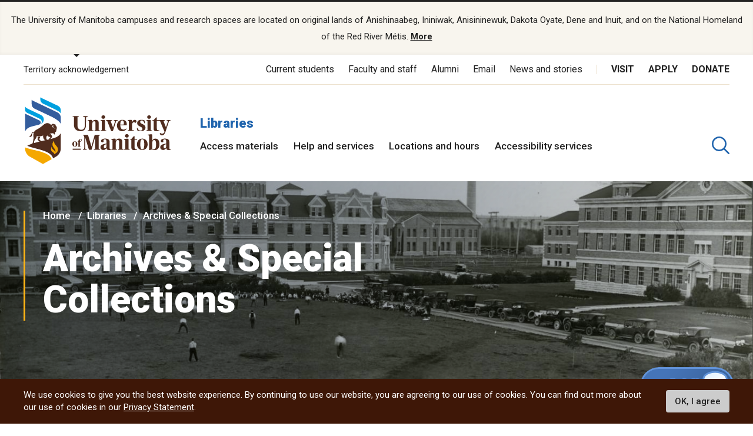

--- FILE ---
content_type: text/html; charset=UTF-8
request_url: https://umanitoba.ca/libraries/archives-special-collections
body_size: 24882
content:
<!DOCTYPE html>
<html lang="en" dir="ltr" prefix="content: http://purl.org/rss/1.0/modules/content/  dc: http://purl.org/dc/terms/  foaf: http://xmlns.com/foaf/0.1/  og: http://ogp.me/ns#  rdfs: http://www.w3.org/2000/01/rdf-schema#  schema: http://schema.org/  sioc: http://rdfs.org/sioc/ns#  sioct: http://rdfs.org/sioc/types#  skos: http://www.w3.org/2004/02/skos/core#  xsd: http://www.w3.org/2001/XMLSchema# ">
<head>
<APM_DO_NOT_TOUCH>

<script type="text/javascript">
(function(){
window.qhW=!!window.qhW;try{(function(){(function(){})();var iS=47;try{var IS,LS,oS=_(516)?0:1,sS=_(374)?0:1,S_=_(885)?0:1,I_=_(461)?0:1,j_=_(156)?1:0,o_=_(223)?1:0,z_=_(498)?0:1,Z_=_(571)?0:1,Si=_(44)?1:0;for(var _i=(_(794),0);_i<LS;++_i)oS+=(_(172),2),sS+=(_(826),2),S_+=(_(357),2),I_+=(_(854),2),j_+=_(908)?1:2,o_+=_(625)?1:2,z_+=(_(706),2),Z_+=(_(426),2),Si+=(_(109),3);IS=oS+sS+S_+I_+j_+o_+z_+Z_+Si;window.Ss===IS&&(window.Ss=++IS)}catch(Ii){window.Ss=IS}var Ji=!0;
function J(S){var I=arguments.length,l=[],z=1;while(z<I)l[z-1]=arguments[z++]-S;return String.fromCharCode.apply(String,l)}function li(S){var I=1;!S||document[L(I,119,106,116,106,99,106,109,106,117,122,84,117,98,117,102)]&&document[J(I,119,106,116,106,99,106,109,106,117,122,84,117,98,117,102)]!==O(68616527665,I)||(Ji=!1);return Ji}function L(S){var I=arguments.length,l=[];for(var z=1;z<I;++z)l.push(arguments[z]-S);return String.fromCharCode.apply(String,l)}function Oi(){}
li(window[Oi[O(1086807,iS)]]===Oi);li(typeof ie9rgb4!==O(1242178186152,iS));li(RegExp("\x3c")[O(1372158,iS)](function(){return"\x3c"})&!RegExp(J(iS,167,98,147))[O(1372158,iS)](function(){return"'x3'+'d';"}));
var zi=window[L(iS,144,163,163,144,146,151,116,165,148,157,163)]||RegExp(L(iS,156,158,145,152,171,144,157,147,161,158,152,147),O(-29,iS))[O(1372158,iS)](window["\x6e\x61vi\x67a\x74\x6f\x72"]["\x75\x73e\x72A\x67\x65\x6et"]),si=+new Date+(_(530)?744058:6E5),iI,II,jI,JI=window[J(iS,162,148,163,131,152,156,148,158,164,163)],lI=zi?_(360)?40688:3E4:_(818)?8062:6E3;
document[L(iS,144,147,147,116,165,148,157,163,123,152,162,163,148,157,148,161)]&&document[J(iS,144,147,147,116,165,148,157,163,123,152,162,163,148,157,148,161)](J(iS,165,152,162,152,145,152,155,152,163,168,146,151,144,157,150,148),function(S){var I=50;document[L(I,168,155,165,155,148,155,158,155,166,171,133,166,147,166,151)]&&(document[J(I,168,155,165,155,148,155,158,155,166,171,133,166,147,166,151)]===O(1058781933,I)&&S[J(I,155,165,134,164,167,165,166,151,150)]?jI=!0:document[J(I,168,155,165,155,
148,155,158,155,166,171,133,166,147,166,151)]===L(I,168,155,165,155,148,158,151)&&(iI=+new Date,jI=!1,LI()))});function LI(){if(!document[J(1,114,118,102,115,122,84,102,109,102,100,117,112,115)])return!0;var S=+new Date;if(S>si&&(_(907)?495646:6E5)>S-iI)return li(!1);var I=li(II&&!jI&&iI+lI<S);iI=S;II||(II=!0,JI(function(){II=!1},_(135)?1:0));return I}LI();var oI=[_(868)?10203299:17795081,_(445)?2147483647:27611931586,_(269)?1558153217:1809680282];function O(S,I){S+=I;return S.toString(36)}
function zI(S){var I=91;S=typeof S===O(1743045585,I)?S:S[L(I,207,202,174,207,205,196,201,194)](_(711)?40:36);var l=window[S];if(!l||!l[J(I,207,202,174,207,205,196,201,194)])return;var z=""+l;window[S]=function(S,I){II=!1;return l(S,I)};window[S][L(I,207,202,174,207,205,196,201,194)]=function(){return z}}for(var Si=(_(745),0);Si<oI[L(iS,155,148,157,150,163,151)];++Si)zI(oI[Si]);li(!1!==window[L(iS,160,151,134)]);window.SZ=window.SZ||{};window.SZ.Oj="0838ee93c619400036627e3d8485a6f9c5dc323375834070b3f6a2773992bfe5754368c3157a46c4b78b8a8c1fd5b9d5153803007e5d0ecdd5ae5915d13d80d8982de3abb4f52ab0";
function ZI(S){var I=+new Date,l;!document[J(45,158,162,146,159,166,128,146,153,146,144,161,156,159,110,153,153)]||I>si&&(_(405)?781333:6E5)>I-iI?l=li(!1):(l=li(II&&!jI&&iI+lI<I),iI=I,II||(II=!0,JI(function(){II=!1},_(64)?1:0)));return!(arguments[S]^l)}function _(S){return 298>S}
(function(){var S=/(\A([0-9a-f]{1,4}:){1,6}(:[0-9a-f]{1,4}){1,1}\Z)|(\A(([0-9a-f]{1,4}:){1,7}|:):\Z)|(\A:(:[0-9a-f]{1,4}){1,7}\Z)/ig,I=document.getElementsByTagName("head")[0],l=[];I&&(I=I.innerHTML.slice(0,1E3));while(I=S.exec(""))l.push(I)})();})();}catch(x){}finally{ie9rgb4=void(0);};function ie9rgb4(a,b){return a>>b>>0};

})();

</script>
</APM_DO_NOT_TOUCH>

<script type="text/javascript" src="/TSPD/084a24081cab20002cbf6f62a5dc4817e5c42ff2cb23b93e2f17b2d9b7a9429a2abd126a3513aaa0?type=9"></script>

  <meta charset="utf-8" />
<noscript><style>form.antibot * :not(.antibot-message) { display: none !important; }</style>
</noscript><script async src="https://www.googletagmanager.com/gtag/js?id=UA-144607258-1"></script>
<script>window.dataLayer = window.dataLayer || [];function gtag(){dataLayer.push(arguments)};gtag("js", new Date());gtag("set", "developer_id.dMDhkMT", true);gtag("config", "UA-144607258-1", {"groups":"default","page_placeholder":"PLACEHOLDER_page_path"});</script>
<meta name="description" content="Archives is open 8:30 a.m. to 4:30 p.m., Monday to Friday, for in-person research. We encourage you to make an appointment so that archivists can best serve your research needs." />
<link rel="canonical" href="http://umanitoba.ca/libraries/archives-special-collections" />
<meta property="og:site_name" content="Libraries | University of Manitoba" />
<meta property="og:url" content="http://umanitoba.ca/libraries/archives-special-collections" />
<meta property="og:title" content="Libraries | University of Manitoba - Archives &amp; Special Collections" />
<meta property="og:description" content="Archives is open 8:30 a.m. to 4:30 p.m., Monday to Friday, for in-person research. We encourage you to make an appointment so that archivists can best serve your research needs." />
<meta property="og:image:url" content="http://umanitoba.ca/themes/custom/umanitoba/images/open-graph-meta-1200-630.jpg" />
<meta name="twitter:card" content="summary_large_image" />
<meta name="twitter:description" content="Archives is open 8:30 a.m. to 4:30 p.m., Monday to Friday, for in-person research. We encourage you to make an appointment so that archivists can best serve your research needs." />
<meta name="twitter:site" content="@umanitoba" />
<meta name="twitter:title" content="Libraries | University of Manitoba - Archives &amp; Special Collections" />
<meta name="twitter:url" content="http://umanitoba.ca/libraries/archives-special-collections" />
<meta name="twitter:image" content="http://umanitoba.ca/themes/custom/umanitoba/images/open-graph-meta-1200-630.jpg" />
<meta name="Generator" content="Drupal 10 (https://www.drupal.org)" />
<meta name="MobileOptimized" content="width" />
<meta name="HandheldFriendly" content="true" />
<meta name="viewport" content="width=device-width, initial-scale=1.0" />
<style>div#sliding-popup, div#sliding-popup .eu-cookie-withdraw-banner, .eu-cookie-withdraw-tab {background: #0779bf} div#sliding-popup.eu-cookie-withdraw-wrapper { background: transparent; } #sliding-popup h1, #sliding-popup h2, #sliding-popup h3, #sliding-popup p, #sliding-popup label, #sliding-popup div, .eu-cookie-compliance-more-button, .eu-cookie-compliance-secondary-button, .eu-cookie-withdraw-tab { color: #ffffff;} .eu-cookie-withdraw-tab { border-color: #ffffff;}</style>
<link rel="icon" href="/libraries/themes/custom/umanitoba/favicon.ico" type="image/vnd.microsoft.icon" />

  <title>Archives &amp; Special Collections | Libraries | University of Manitoba</title>
  <link rel="stylesheet" media="all" href="/libraries/sites/libraries/files/css/css_jQV5M43iRc7NG_3ngeWmz4ZrhJjvuDt8k5nNzU-GDAc.css?delta=0&amp;language=en&amp;theme=umanitoba_department&amp;include=eJxtjjkOAyEQBD-ElyehZmjvInOJYQJ-b0sbWLIcdVVFLQWq20condxcqYqT6thWXjuwRiYvGCv35mhBen9lfqaOktGE_l8MiU9YWW5g4pwYl_o0baAc33JYGxZL1ovJ6dbFen-xipZXj_hVqw8lplxvwmBI_A" />
<link rel="stylesheet" media="all" href="/libraries/sites/libraries/files/css/css_cXsNBhE5dLhUnqEsL7ZFq8G-NFSVKki7G1dM9JLI2YE.css?delta=1&amp;language=en&amp;theme=umanitoba_department&amp;include=eJxtjjkOAyEQBD-ElyehZmjvInOJYQJ-b0sbWLIcdVVFLQWq20condxcqYqT6thWXjuwRiYvGCv35mhBen9lfqaOktGE_l8MiU9YWW5g4pwYl_o0baAc33JYGxZL1ovJ6dbFen-xipZXj_hVqw8lplxvwmBI_A" />

  <script src="/libraries/sites/libraries/files/js/js_525AEoWIToPDLthnA9YJBIeC11BB1-4AJU-QFM5zpw4.js?scope=header&amp;delta=0&amp;language=en&amp;theme=umanitoba_department&amp;include=eJxtyFsKgCAURdEJGQ4pjnrIS-oNH4Gzr0-JvjZ7BXQkTFbrGHGL1mY4dq96Ct_kKwmKp_1Dc6geiTsK0uzim_2CGRlFujpYh8ZlIxFYFxh5a0T18QHcRjnc"></script>

  <link rel="apple-touch-icon" sizes="180x180" href="/themes/custom/umanitoba/apple-touch-icon.png">
  <link rel="icon" type="image/png" sizes="32x32" href="/themes/custom/umanitoba/favicon-32x32.png">
  <link rel="icon" type="image/png" sizes="16x16" href="/themes/custom/umanitoba/favicon-16x16.png">
  <link rel="manifest" href="/themes/custom/umanitoba/site.webmanifest">
  <link rel="mask-icon" href="/themes/custom/umanitoba/safari-pinned-tab.svg" color="#5bbad5">
  <meta name="msapplication-TileColor" content="#da532c">
  <meta name="theme-color" content="#ffffff">

<!-- Umanitoba theme header code -->
  
<!-- End Umanitoba theme header code -->

  <!-- Google Tag Manager 2023 -->
    <script>(function(w,d,s,l,i){w[l]=w[l]||[];w[l].push(
    {'gtm.start': new Date().getTime(),event:'gtm.js'}
    );var f=d.getElementsByTagName(s)[0],
    j=d.createElement(s),dl=l!='dataLayer'?'&l='+l:'';j.async=true;j.src=
    'https://www.googletagmanager.com/gtm.js?id='+i+dl;f.parentNode.insertBefore(j,f);
    })(window,document,'script','dataLayer','GTM-PLP5P46');</script>
  <!-- End Google Tag Manager -->
</head>

<body class="path-node page-node-type-landing-page">

<!-- Google Tag Manager (noscript) 2023 -->
    <noscript><iframe src="https://www.googletagmanager.com/ns.html?id=GTM-PLP5P46"
    height="0" width="0" style="display:none;visibility:hidden" title="Google Tag Manager"></iframe></noscript>
<!-- End Google Tag Manager (noscript) -->

  <div class="skip-links">
    <a href="#main-content" class="skip-links__link u-link-decoration">
      Skip to main content
    </a>
  </div>

  <div class="dialog-off-canvas-main-canvas l-canvas" data-off-canvas-main-canvas>
    
<header role="banner" class="site-header site-header--faculty">
              <div class="territory-acknowledgement js-territory-acknowledgement">
    <div class="territory-acknowledgement__inner">
      <p class="territory-acknowledgement__message">
        The University of Manitoba campuses and research spaces are located on original lands of Anishinaabeg, Ininiwak, Anisininewuk, Dakota Oyate, Dene and Inuit, and on the National Homeland of the Red River Métis. <a href="/indigenous/traditional-territories-acknowledgements" tabindex="-1"><strong>More</strong></a>
      </p>
    </div>
  </div>

  <div class="l-container">

    <section class="site-header__top">

      <button class="territory-button js-toggle-territory-acknowledgement">Territory acknowledgement</button>

      <div class="site-header__top-navs">
                <nav role="navigation" aria-labelledby="block-functional-menu" id="block-functional" data-block-plugin-id="system_menu_block:functional-menu" class="block block-menu navigation menu--functional">

          <h2 class="visually-hidden" id="block-functional-menu">Functional Menu</h2>
          <ul class="menu">
            <li class="menu-item">
              <a href="/current-students" class="">Current students</a>
            </li>
            <li class="menu-item">
              <a href="/faculty-and-staff" class="">Faculty and staff</a>
            </li>
            <li class="menu-item">
              <a href="/community/alumni" class="">Alumni</a>
            </li>
            <li class="menu-item">
              <a href="/email">Email</a>
            </li>
            <li class="menu-item">
              <a href="https://umtoday.ca/">News and stories</a>
            </li>
          </ul>
        </nav>

                <nav role="navigation" aria-labelledby="block-global-cta-menu" id="block-global-cta" data-block-plugin-id="system_menu_block:global-cta-menu" class="block block-menu navigation menu--global-cta">

          <h2 class="visually-hidden" id="block-global-cta-menu">Call To Action Menu</h2>
          <ul class="menu">
            <li class="menu-item">
              <a href="/visit" class="">Visit</a>
            </li>
            <li class="menu-item">
              <a href="/admissions/apply-um" class="">Apply</a>
            </li>
            <li class="menu-item">
              <a href="/community/giving" class="">Donate</a>
            </li>
          </ul>
        </nav>
      </div>

    </section>

    <section class="site-header__bottom">

                      <a href="/" class="site-header__faculty-logo">
          <img src="/themes/custom/umanitoba/images/logo.svg" alt="Home">
        </a>
        <div>
          <h2 class="site-header__faculty-title">
            <a href="/libraries" class="site-header__faculty-link">Libraries</a>
          </h2>
          <nav role="navigation" aria-labelledby="block-main-menu" id="block-main"
            data-block-plugin-id="system_menu_block:main-menu"
            class="block block-menu navigation menu--main js-more-menu">
            <h2 class="visually-hidden" id="block-main-menu">Main Menu</h2>
            <ul class="menu">
                            <li class="menu-item">
                <a href="/libraries/access-materials"
                  class="">Access materials</a>
              </li>
                            <li class="menu-item">
                <a href="/libraries/help-and-services"
                  class="">Help and services</a>
              </li>
                            <li class="menu-item">
                <a href="/libraries/locations-and-facilities"
                  class="">Locations and hours</a>
              </li>
                            <li class="menu-item">
                <a href="/libraries/accessibility-services"
                  class="">Accessibility services</a>
              </li>
                          </ul>
          </nav>
        </div>
      
                      <button aria-label="search pull-down" class="site-header__faculty-search js-toggle-search">
          <svg class="icon-search site-header__search-icon">
  <use xmlns:xlink="http://www.w3.org/1999/xlink" xlink:href="/themes/custom/umanitoba/images/svg-sprite.svg#icon-search"></use>
</svg>
          <svg class="icon-close-thin site-header__search-close">
  <use xmlns:xlink="http://www.w3.org/1999/xlink" xlink:href="/themes/custom/umanitoba/images/svg-sprite.svg#icon-close-thin"></use>
</svg>
        </button>
      
      <button id="header-button-menu" aria-label="menu" class="site-header__hamburger js-hamburger">
        <svg class="icon-hamburger site-header__hamburger-icon">
  <use xmlns:xlink="http://www.w3.org/1999/xlink" xlink:href="/themes/custom/umanitoba/images/svg-sprite.svg#icon-hamburger"></use>
</svg>
        <svg class="icon-close-thin site-header__hamburger-close">
  <use xmlns:xlink="http://www.w3.org/1999/xlink" xlink:href="/themes/custom/umanitoba/images/svg-sprite.svg#icon-close-thin"></use>
</svg>
      </button>

    </section>
  </div>

  <div class="search-form__header-wrapper js-search-wrapper">
    <div class="l-container">
      
<!-- IST added code starts from here -->
<!-- Overwrite Fishtank provided CSS styles for Asper Site -->



<!-- IST added code ends from here -->

<!-- Coveo Scripts -->
<script type="module" src="https://static.cloud.coveo.com/atomic/v2.58.1/atomic.esm.js"></script>

<script type="module">
  import {
  buildSort,
  buildResultList,
  buildSearchStatus,
  buildExecuteTrigger,
  buildQuerySummary,
  buildBreadcrumbManager,
  loadFacetSetActions,
  loadSearchActions,
  loadSearchAnalyticsActions,
} from "https://static.cloud.coveo.com/atomic/v2/headless/headless.esm.js";

// Sets up object with parent selectors and children contained in the shadow DOM. Used to check all elements exist before hiding the sort values not needed.
let selectors = [
  {
    parentSelector: "#main-tab",
    shadowSelector: "a",
  },
  {
    parentSelector: "#sort-dropdown",
    shadowSelector: "select",
  },
];
// Checks all sort selectors are present in the DOM
const checkSelector = (selectorSet) => {
  if (!document.querySelector(selectorSet.parentSelector)) {
    return false;
  }

  if (!selectorSet.shadowSelector) {
    return true;
  }

  if (
    !document
      .querySelector(selectorSet.parentSelector)
      .shadowRoot) {
    return false;
  }

  if (
    !document
      .querySelector(selectorSet.parentSelector)
      .shadowRoot.querySelector(selectorSet.shadowSelector)
  ) {
    return false;
  }

  return true;
};

// function to wait until all specified selectors are present
function waitForElementToExist() {
  return new Promise((resolve) => {
    let allPresent = selectors.every(checkSelector);

    if (allPresent) {
      return resolve();
    }

    const observer = new MutationObserver(() => {
      if (selectors.every(checkSelector)) {
        // focus the search box if the page has no search results
        if (window.location.href.indexOf("#q=") == -1){
          document.querySelector('atomic-search-box').shadowRoot.querySelector('[part="input"]').focus();
        }
        
        resolve();
        observer.disconnect();
      }
    });

    const atomicSearchBody = document.querySelector(
      "atomic-search-interface"
    );
    observer.observe(atomicSearchBody, {
      subtree: true,
      childList: true,
    });
  });
}

// Main Coveo function executed asyncronously
(async () => {
  // Get the initial URL, if the URL is not pointing to the default tab,
  // this URL will be used to redirecting to the none default tabs.
  // URL without tab query argument will be default to the default tab, so
  // instead of testing if the initial URL is pointing to the default tab,
  // test if the initial URL is pointing to the none default tab. 

  const initialURL = window.location.href;
  const isProgramTab = initialURL.includes("tab=Programs%20of%20study");
  const isNewsTab = initialURL.includes("tab=News%20and%20stories");

  await customElements.whenDefined("atomic-search-interface");
  const searchInterface = document.querySelector("#search");

  // Function to boost results based on last visited page. Will boost faculty results if referring page included that faculty title in its URL path
  const referencePathToBoost = boostReference();

  // Initialize Coveo search with all required configs
  await searchInterface.initialize({
    accessToken: "xx5d4e8cba-1223-4e0c-94d9-4da284f2854d",
    organizationId: "universityofmanitobatheproductionh9e649i0",
    organizationEndpoints: await searchInterface.getOrganizationEndpoints(
      "universityofmanitobatheproductionh9e649i0"
    ),

    preprocessRequest: (request, clientOrigin) => {
      if (clientOrigin !== "searchApiFetch") {
        return request;
      }

      let body = JSON.parse(request.body);
      // Result boosting based on page search was made on.
      // checks if these is a path to boost and adds it to the advanced query
      if (referencePathToBoost) {
        let aqExpression = `$qre(expression: '@uri="${referencePathToBoost}"', modifier: '100')`;
        body.aq = body.aq ? body.aq + aqExpression : aqExpression;
      }

      request.body = JSON.stringify(body);

      return request;
    },
  });

  // Waits for tabs to exisit before showing/hiding facets based on tab selected

  waitForElementToExist().then(() => {
    let activeTab = getActiveTabOnLoad();

    // During the initialization of Coveo Search, the tab will default to 'All UManitoba' (default) tab,
    // If the initial URL is not pointing to the default tab, redirect to the correct tab after Coveo is initilized.
    if(isProgramTab || isNewsTab){
      if (isProgramTab) {
        activeTab = "programs-tab";
      }else{
        activeTab = "news-tab";
      }
      window.location.assign(initialURL);
    }
    
    sortDisplay(activeTab);

  });

  const engine = searchInterface.engine;
  const querySummaryController = buildQuerySummary(engine);

  // Function to hide search results until a query is submitted
  const toggleResultDisplay = (show) => {
    const searchResults = document.getElementById("facetResultContainer");
    const iaMenu = document.getElementById("defaultIaMenu");
    const pagerButtons = document.querySelector(
      'atomic-layout-section[section="pagination"]'
    );

    if (show) {
      if (searchResults !== null) {
        searchResults.classList.remove("hidden");
      }
      if (iaMenu !== null) {
        iaMenu.classList.add("hidden");
      }
      if (pagerButtons !== null) {
        pagerButtons.classList.remove("hidden");
      }
    } else {
      if (searchResults !== null) {
        searchResults.classList.add("hidden");
      }
      if (iaMenu !== null) {
        iaMenu.classList.remove("hidden");
      }
      if (pagerButtons !== null) {
        pagerButtons.classList.add("hidden");
      }
    }
  };

  // Checks if a query was made. Shows results when a query is submitted, hides results and shows the sitemap if query is empty.
  querySummaryController.subscribe(() => {
    let state = querySummaryController.state;
    toggleResultDisplay(state.hasQuery);
  });

  const breadcrumbManager = buildBreadcrumbManager(engine);
  const manager = breadcrumbManager;

  const changeTabFunction = (event) => {
  manager.deselectAll();
  };
  document.querySelectorAll("custom-tab").forEach(tab => {
    tab.addEventListener("click", changeTabFunction);
  });

  // Simply changes the name of the sources to desired strings
  searchInterface.i18n.addResourceBundle("en", "caption-source", {
    ["umanitoba-www"]: "umanitoba.ca",
    ["umtoday"]: "UM Today",
  });

  searchInterface.executeFirstSearch();
})();
  // Set automic standalone search box's redirect-url property
let redirectUrl = window.location.origin + "/search";
let atomicSearchBox = document.getElementById('atomic-search-box');

if (atomicSearchBox != null){
    atomicSearchBox.setAttribute("redirection-url", redirectUrl)
}</script> 

<h2 class="search-header">What are you looking for?</h2>

<!-- Atomic-search-interface holds all atomic content and components -->
<atomic-search-interface
id="search"
fields-to-include='[
    "um__publish_date",
    "um__faculty",
    "um__news_facet",
    "um__image",
    "clickableuri",
    "um__pos_faculty_college_school",
    "um__pos_degree_type"
    ]'
>
    <atomic-search-layout>
        <!-- Main search box -->
        <atomic-layout-section section="search" id="standalone-search-box">
            <atomic-search-box textarea="false" id="atomic-search-box">
                <!-- Atomic components under the shadow root can be overridden by defining them here -->
                <atomic-search-box-query-suggestions max-with-query="8" max-without-query="0"/>
            </atomic-search-box>
        </atomic-layout-section>
        <div class="search-menu__container" id="defaultIaMenu">
    <ul class="search-menu menu menu-level-0 ">
    <li class="menu-item menu-item--expanded">
        <h3><a href="/admissions">Admissions</a></h3>
        
        <div
        class="menu_link_content menu-link-contentmain view-mode-default menu-dropdown menu-dropdown-0 menu-type-default"
        >
            <ul class="link-list">
                <li>
                    <a href="/explore">Explore undergraduate studies</a>
                <div
                    class="menu_link_content menu-link-contentmain view-mode-default menu-dropdown menu-dropdown-1 menu-type-default"
                ></div>
                </li>

            <li class="menu-item menu-item--collapsed">
                <a href="/explore/undergraduate-admissions">
                    Undergraduate admissions
                </a
                >
                <div
                    class="menu_link_content menu-link-contentmain view-mode-default menu-dropdown menu-dropdown-1 menu-type-default"
                ></div>
            </li>

            <li class="menu-item menu-item--collapsed">
                <a href="/graduate-student-admissions">
                    Graduate admissions
                </a
                >
                <div
                    class="menu_link_content menu-link-contentmain view-mode-default menu-dropdown menu-dropdown-1 menu-type-default"
                ></div>
            </li>

                <li>
                    <a href="/extended-education">Extended Education</a>
                    <div
                        class="menu_link_content menu-link-contentmain view-mode-default menu-dropdown menu-dropdown-1 menu-type-default"
                    ></div>
                </li>

                <li>
                    <a href="/admissions/indigenous-student-admissions">Indigenous student admissions</a>
                    <div
                        class="menu_link_content menu-link-contentmain view-mode-default menu-dropdown menu-dropdown-1 menu-type-default"
                    ></div>
                </li>

                <li>
                    <a href="/admissions/international-student-admissions">International student admissions</a>
                    <div
                        class="menu_link_content menu-link-contentmain view-mode-default menu-dropdown menu-dropdown-1 menu-type-default"
                    ></div>
                </li>

                <li>
                    <a href="/financial-aid-and-awards">Financial Aid and Awards</a>
                    <div
                        class="menu_link_content menu-link-contentmain view-mode-default menu-dropdown menu-dropdown-1 menu-type-default"
                    ></div>
                </li>

                <li>
                    <a href="/admissions/apply-um">Apply to UM</a>
                    <div
                        class="menu_link_content menu-link-contentmain view-mode-default menu-dropdown menu-dropdown-1 menu-type-default"
                    ></div>
                </li>
            </ul>
        </div>
    </li>

    <li class="menu-item menu-item--expanded">
        <h3>
            <a href="/academics">Academics</a>
        </h3>
         
        <div
        class="menu_link_content menu-link-contentmain view-mode-default menu-dropdown menu-dropdown-0 menu-type-default"
        >
            <ul class="link-list">
                <li class="menu-item menu-item--collapsed">
                    <a href="/academics/experiential-learning">Experiential Learning</a>
                    <div
                        class="menu_link_content menu-link-contentmain view-mode-default menu-dropdown menu-dropdown-1 menu-type-default"
                    ></div>
                </li>

                <li>
                    <a href="/academics#our-faculties-colleges-and-schools">
                        Faculties, colleges and schools
                    </a>
                    <div
                        class="menu_link_content menu-link-contentmain view-mode-default menu-dropdown menu-dropdown-1 menu-type-default"
                    ></div>
                </li>

                <li>
                    <a href="/registrar/academic-calendar">Academic Calendar</a>
                    <div
                        class="menu_link_content menu-link-contentmain view-mode-default menu-dropdown menu-dropdown-1 menu-type-default"
                    ></div>
                </li>

                <li>
                    <a href="/registrar">Registrar's Office</a>
                    <div
                        class="menu_link_content menu-link-contentmain view-mode-default menu-dropdown menu-dropdown-1 menu-type-default"
                    ></div>
                </li>

                <li>
                    <a href="/libraries/">Libraries</a>
                    <div
                        class="menu_link_content menu-link-contentmain view-mode-default menu-dropdown menu-dropdown-1 menu-type-default"
                    ></div>
                </li>

                <li>
                    <a href="/explore/programs-of-study/undergraduate">
                        Undergraduate programs
                    </a>
                    <div
                        class="menu_link_content menu-link-contentmain view-mode-default menu-dropdown menu-dropdown-1 menu-type-default"
                    ></div>
                </li>

                <li>
                    <a href="/explore/programs-of-study/graduate/">Graduate programs</a>
                    <div
                        class="menu_link_content menu-link-contentmain view-mode-default menu-dropdown menu-dropdown-1 menu-type-default"
                    ></div>
                </li>

                <li>
                    <a href="/extended-education/programs-and-courses/" class="external-link">
                        Extended Education programs
                    </a>
                    <div
                        class="menu_link_content menu-link-contentmain view-mode-default menu-dropdown menu-dropdown-1 menu-type-default"
                    ></div>
                </li>
            </ul>
        </div>
    </li>

    <li>
        <h3>
            <a href="/research">Research</a>
        </h3>
        <div
        class="menu_link_content menu-link-contentmain view-mode-default menu-dropdown menu-dropdown-0 menu-type-default"
        >
            <ul class="link-list">
                <li>
                    <a href="/research/opportunities-support">
                        Opportunities and support
                    </a>
                    <div
                        class="menu_link_content menu-link-contentmain view-mode-default menu-dropdown menu-dropdown-1 menu-type-default"
                    ></div>
                </li>

                <li>
                    <a href="/research/research-chairs">
                        Research Chairs
                    </a>
                    <div
                        class="menu_link_content menu-link-contentmain view-mode-default menu-dropdown menu-dropdown-1 menu-type-default"
                    ></div>
                </li>

                <li>
                    <a href="/research/centres-institutes">
                        Centres and institutes
                    </a>
                    <div
                        class="menu_link_content menu-link-contentmain view-mode-default menu-dropdown menu-dropdown-1 menu-type-default"
                    ></div>
                </li>

                <li class="menu-item menu-item--collapsed">
                    <a href="/partnerships-and-innovation">
                        Partnerships and Innovation
                    </a>
                    <div
                        class="menu_link_content menu-link-contentmain view-mode-default menu-dropdown menu-dropdown-1 menu-type-default"
                    ></div>
                </li>

                <li>
                    <a href="/research/awards-recognition">
                        Awards and recognition
                    </a>
                    <div
                        class="menu_link_content menu-link-contentmain view-mode-default menu-dropdown menu-dropdown-1 menu-type-default"
                    ></div>
                </li>

                <li>
                    <a href="/international">
                        International Centre
                    </a>
                    <div
                        class="menu_link_content menu-link-contentmain view-mode-default menu-dropdown menu-dropdown-1 menu-type-default"
                    ></div>
                </li>

                <li>
                    <a href="/research/researchlife">
                        ResearchLIFE
                    </a>
                    <div
                        class="menu_link_content menu-link-contentmain view-mode-default menu-dropdown menu-dropdown-1 menu-type-default"
                    ></div>
                </li>
            </ul>
        </div>
    </li>

    <li>
        <h3>
            <a href="/student-supports">Student supports</a>
        </h3>
        <div
        class="menu_link_content menu-link-contentmain view-mode-default menu-dropdown menu-dropdown-0 menu-type-default"
        >
            <ul class="link-list">
                <li>
                    <a href="/student-supports/academic-supports">
                        Academic supports
                    </a>
                    <div
                        class="menu_link_content menu-link-contentmain view-mode-default menu-dropdown menu-dropdown-1 menu-type-default"
                    ></div>
                </li>

                <li>
                    <a href="/career-services/">
                        Career Services
                    </a>
                    <div
                        class="menu_link_content menu-link-contentmain view-mode-default menu-dropdown menu-dropdown-1 menu-type-default"
                    ></div>
                </li>

                <li class="menu-item menu-item--collapsed">
                    <a href="/student-supports/get-involved">
                        Get involved
                    </a>
                    <div
                        class="menu_link_content menu-link-contentmain view-mode-default menu-dropdown menu-dropdown-1 menu-type-default"
                    ></div>
                </li>

                <li class="menu-item menu-item--collapsed">
                    <a href="/student-supports/student-health-and-wellness">
                        Student health and wellness
                    </a>
                    <div
                        class="menu_link_content menu-link-contentmain view-mode-default menu-dropdown menu-dropdown-1 menu-type-default"
                    ></div>
                </li>

                <li class="menu-item menu-item--collapsed">
                    <a href="/student-supports/military-support-office">
                        Military Support Office
                    </a>
                    <div
                        class="menu_link_content menu-link-contentmain view-mode-default menu-dropdown menu-dropdown-1 menu-type-default"
                    ></div>
                </li>

                <li class="menu-item menu-item--collapsed">
                    <a href="/student-supports/respectful-conduct">
                        Respectful conduct
                    </a>
                    <div
                        class="menu_link_content menu-link-contentmain view-mode-default menu-dropdown menu-dropdown-1 menu-type-default"
                    ></div>
                </li>

                <li>
                    <a href="/student-supports/student-services-bannatyne-campus">
                        Student services at Bannatyne campus
                    </a>
                    <div
                        class="menu_link_content menu-link-contentmain view-mode-default menu-dropdown menu-dropdown-1 menu-type-default"
                    ></div>
                </li>

                <li class="menu-item menu-item--collapsed">
                    <a href="/student-supports/accessibility">
                        Accessibility for students
                    </a>
                    <div
                        class="menu_link_content menu-link-contentmain view-mode-default menu-dropdown menu-dropdown-1 menu-type-default"
                    ></div>
                </li>
            </ul>
        </div>
    </li>

    <li class="menu-item menu-item--expanded">
        <h3>
            <a href="/community">Community</a>
        </h3>
        <div
        class="menu_link_content menu-link-contentmain view-mode-default menu-dropdown menu-dropdown-0 menu-type-default"
        >
            <ul class="link-list">
                <li>
                    <a href="/indigenous/">Indigenous community</a>
            <div
                class="menu_link_content menu-link-contentmain view-mode-default menu-dropdown menu-dropdown-1 menu-type-default"
            ></div>
                </li>

                <li class="menu-item menu-item--collapsed">
                    <a href="/community/alumni">Alumni</a>
            <div
                class="menu_link_content menu-link-contentmain view-mode-default menu-dropdown menu-dropdown-1 menu-type-default"
            ></div>
                </li>

                <li>
                    <a href="/community/arts-culture">Arts and Culture</a>
                    <div
                        class="menu_link_content menu-link-contentmain view-mode-default menu-dropdown menu-dropdown-1 menu-type-default"
                    ></div>
                </li>

                <li class="menu-item menu-item--collapsed">
                    <a href="/community/sport-recreation">
                        Sport and Recreation
                    </a>
                    <div
                        class="menu_link_content menu-link-contentmain view-mode-default menu-dropdown menu-dropdown-1 menu-type-default"
                    ></div>
                </li>

                <li class="menu-item menu-item--collapsed">
                    <a href="/giving/">Giving</a>
                    <div
                        class="menu_link_content menu-link-contentmain view-mode-default menu-dropdown menu-dropdown-1 menu-type-default"
                    ></div>
                </li>
            </ul>
        </div>
    </li>

    <li class="menu-item menu-item--expanded">
        <h3>
            <a href="/about-um">About UM</a>
        </h3>
        <div
        class="menu_link_content menu-link-contentmain view-mode-default menu-dropdown menu-dropdown-0 menu-type-default"
        >
            <ul class="link-list">
                <li>
                    <a href="/governance/">Governance</a>
                    <div
                        class="menu_link_content menu-link-contentmain view-mode-default menu-dropdown menu-dropdown-1 menu-type-default"
                    ></div>
                </li>

                <li>
                <a href="/strategic-plan/">Strategic Plan</a>
                <div
                    class="menu_link_content menu-link-contentmain view-mode-default menu-dropdown menu-dropdown-1 menu-type-default"
                ></div>
                </li>

                <li class="menu-item menu-item--collapsed">
                    <a href="/about-um/our-campuses">Our campuses</a>
                    <div
                        class="menu_link_content menu-link-contentmain view-mode-default menu-dropdown menu-dropdown-1 menu-type-default"
                    ></div>
                </li>

                <li>
                    <a href="/about-um/brand">The UM brand</a>
                    <div
                        class="menu_link_content menu-link-contentmain view-mode-default menu-dropdown menu-dropdown-1 menu-type-default"
                    ></div>
                </li>

                <li>
                    <a href="/about-um/facts-figures">Facts and figures</a>
                    <div
                        class="menu_link_content menu-link-contentmain view-mode-default menu-dropdown menu-dropdown-1 menu-type-default"
                    ></div>
                </li>
            </ul>
        </div>
    </li>
    </ul>
</div>    </atomic-search-layout>
</atomic-search-interface>
    </div>
  </div>

</header>

<div class="mobile-drawer">
  <div class="l-container">

    <h2 class="mobile-drawer__faculty-title">
              <a href="" class="mobile-drawer__faculty-link">Libraries</a>
          </h2>

                <nav role="navigation" aria-labelledby="block-main-menu" id="block-main--mobile" data-block-plugin-id="system_menu_block:main-menu" class="block block-menu navigation menu--main">
        <h2 class="visually-hidden" id="block-main-menu--mobile">Main Menu</h2>
        <ul class="menu">
                                              <li class="menu-item">
                <a href="/libraries/access-materials" class="">Access materials</a>
              </li>
                          <li class="menu-item">
                <a href="/libraries/help-and-services" class="">Help and services</a>
              </li>
                          <li class="menu-item">
                <a href="/libraries/locations-and-facilities" class="">Locations and hours</a>
              </li>
                          <li class="menu-item">
                <a href="/libraries/accessibility-services" class="">Accessibility services</a>
              </li>
                              </ul>
      </nav>
      </div>
  
  <div class="l-container__content">

    <p class="mobile-territory-acknowledgement">
      The University of Manitoba campuses and research spaces are located on original lands of Anishinaabeg, Ininiwak, Anisininewuk, Dakota Oyate, Dene and Inuit, and on the National Homeland of the Red River Métis. <a href="/indigenous/traditional-territories-acknowledgements"><strong>More</strong></a>
    </p>

    <div class="collapsible-section">

      <h2 class="collapsible-section__title js-collapsible-section">University of Manitoba</h2>
      
      <div class="collapsible-section__content">
        
        <nav role="navigation" aria-labelledby="block-functional-menu" id="block-functional--mobile" data-block-plugin-id="system_menu_block:functional-menu" class="block block-menu navigation menu--functional">
          
          <h2 class="visually-hidden" id="block-functional-menu--mobile">Functional Menu</h2>
          <ul class="menu">
            <li class="menu-item">
              <a href="/current-students" class="">Current students</a>
            </li>
            <li class="menu-item">
              <a href="/faculty-and-staff" class="">Faculty and staff</a>
            </li>
            <li class="menu-item">
              <a href="/community/alumni" class="">Alumni</a>
            </li>
            <li class="menu-item">
              <a href="/email">Email</a>
            </li>
            <li class="menu-item">
              <a href="https://umtoday.ca/">News and stories</a>
            </li>
          </ul>
        </nav>

        <nav role="navigation" aria-labelledby="block-global-cta-menu" id="block-global-cta--mobile" data-block-plugin-id="system_menu_block:global-cta-menu" class="block block-menu navigation menu--global-cta">

          <h2 class="visually-hidden" id="block-global-cta-menu--mobile">Call To Action Menu</h2>
          <ul class="menu">
            <li class="menu-item">
              <a href="/visit" class="button button--small ">Visit</a>
            </li>
            <li class="menu-item">
              <a href="/admissions/apply-um" class="button button--small ">Apply</a>
            </li>
            <li class="menu-item">
              <a href="/community/giving" class="button button--small ">Donate</a>
            </li>
          </ul>
        </nav>
        
      </div>
    </div>

    <address class="mobile-drawer__address">
      <p class="mobile-drawer__address-text">
        <strong>University of Manitoba</strong><br/>
        Winnipeg, Manitoba Canada, R3T 2N2
      </p>
      <a class="button button--small" href="/about-um/our-campuses/getting-here">Maps and directions</a>
    </address>

    <nav class="telephone">
      <a class="u-link-decoration" href="tel:+1800-432-1960">1-800-432-1960 (North America)</a><br>
      <a class="u-link-decoration" href="tel:+1204-474-9341">Emergency: 204-474-9341</a><br>
      <a class="u-link-decoration" href="/security"><strong>Emergency Information</strong></a>
    </nav>

    <nav class="menu--footer">
      <ul class="menu">
        <li class="menu-item">
          <a href="/careers">Careers</a>
        </li>
        <li class="menu-item">
          <a href="/media-relations">Media</a>
        </li>
        <li class="menu-item">
          <a href="/search#tab=People">People search</a>
        </li>
        <li class="menu-item">
          <a href="https://research.ad.umanitoba.ca/mrt/pubapp/exp_search.php">Research experts</a>
        </li>
        <li class="menu-item">
          <a href="/access-and-privacy/privacy-statement">Privacy policy</a>
        </li>
        <li class="menu-item">
          <a href="/accessibility">Accessibility</a>
        </li>
        <li class="menu-item">
          <a href="/copyright/website-terms-use">Terms of use</a>
        </li>
        <li class="menu-item">
          <a href="/website-feedback">Website feedback</a>
        </li>
      </ul>
    </nav>

    <nav class="menu--social">
      <ul class="social-links" aria-label="University of Manitoba Social Media Accounts">
            <li class="social-links__item">
            <a href="https://x.com/umanitoba" aria-label="Follow us on X (Twitter) " class="social-links__link">
                <svg class="icon-x social-links__icon">
  <use xmlns:xlink="http://www.w3.org/1999/xlink" xlink:href="/themes/custom/umanitoba/images/svg-sprite.svg#icon-x"></use>
</svg>
            </a>
        </li>
      
            <li class="social-links__item">
        <a href="https://www.facebook.com/umanitoba" aria-label="Follow us on Facebook" class="social-links__link">
            <svg class="icon-facebook social-links__icon">
  <use xmlns:xlink="http://www.w3.org/1999/xlink" xlink:href="/themes/custom/umanitoba/images/svg-sprite.svg#icon-facebook"></use>
</svg>
        </a>
        </li>
    
            <li class="social-links__item">
            <a href="https://www.instagram.com/umanitoba/" aria-label="Follow us on Instagram" class="social-links__link">
                <svg class="icon-instagram social-links__icon">
  <use xmlns:xlink="http://www.w3.org/1999/xlink" xlink:href="/themes/custom/umanitoba/images/svg-sprite.svg#icon-instagram"></use>
</svg>
            </a>
        </li>
    
            <li class="social-links__item">
            <a href="https://www.tiktok.com/@umstudent" aria-label="Follow us on TikTok" class="social-links__link">
                <svg class="icon-tiktok social-links__icon">
  <use xmlns:xlink="http://www.w3.org/1999/xlink" xlink:href="/themes/custom/umanitoba/images/svg-sprite.svg#icon-tiktok"></use>
</svg>
            </a>
        </li>
    
            <li class="social-links__item">
            <a href="https://www.youtube.com/user/YouManitoba" aria-label="Follow us on YouTube" class="social-links__link">
                <svg class="icon-youtube social-links__icon">
  <use xmlns:xlink="http://www.w3.org/1999/xlink" xlink:href="/themes/custom/umanitoba/images/svg-sprite.svg#icon-youtube"></use>
</svg>
            </a>
        </li>
    
            <li class="social-links__item">
            <a href="https://www.linkedin.com/school/umanitoba/" aria-label="Follow us on LinkedIn" class="social-links__link">
                <svg class="icon-linkedin social-links__icon">
  <use xmlns:xlink="http://www.w3.org/1999/xlink" xlink:href="/themes/custom/umanitoba/images/svg-sprite.svg#icon-linkedin"></use>
</svg>
            </a>
        </li>
    
    
                        <li class="social-links__item">
                <a href="/social-media-directory">All social</a>
            </li>
            </ul>
    </nav>
  </div>
</div>


<div class="l-content-wrapper l-container">
  <div class="js-site-alert-container"></div>

  <div class="l-page-highlighted">
      <div class="region region-highlighted">
    <div id="block-sitewidenotice" data-block-plugin-id="block_content:1088a69c-d608-4b71-8f5f-ad1d2a494e8f" class="block block-block-content block-block-content1088a69c-d608-4b71-8f5f-ad1d2a494e8f">
  
    
      
            <div class="clearfix wysiwyg field field--name-body field--type-text-with-summary field--label-hidden field__item"><!--
<p class="note">Friday, June 23, 2023 - <strong>Only Elizabeth Dafoe and Neil John MacLean Health Sciences Libraries will be open, with limited service</strong>. All other Libraries' locations will be closed for the day.</p>

<p>&nbsp;</p>
--></div>
      
  </div>
<div data-drupal-messages-fallback class="hidden"></div>

  </div>

  </div>

  <div class="l-top">
      <div class="region region-top">
    <div id="block-jquery321global" data-block-plugin-id="block_content:5d2ca2f6-beba-4592-8586-9379312d55d2" class="block block-block-content block-block-content5d2ca2f6-beba-4592-8586-9379312d55d2">
  
    
      
            <div class="clearfix wysiwyg field field--name-body field--type-text-with-summary field--label-hidden field__item"><script src="//apps.lib.umanitoba.ca/public/js/jquery/3.2.1/jquery.min.js"></script></div>
      
  </div>

  </div>

  </div>

  <main role="main" class="l-main">
    <a id="main-content" tabindex="-1"></a>    <div class="button-bar button-bar--floating" id="buttonBar">
            <button aria-label="back to top" class="button button--small-rounded-circle button--brown-light button--fade-out"  id="backToTop" aria-label="Back to top">
    <span class="back-to-top__text">Back to top </span>
        <svg class="icon-up-arrow-white back-to-top--arrow">
  <use xmlns:xlink="http://www.w3.org/1999/xlink" xlink:href="/themes/custom/umanitoba/images/svg-sprite.svg#icon-up-arrow-white"></use>
</svg>

</button>    </div>
      <div class="region region-content">
    <div id="block-umanitoba-department-content" data-block-plugin-id="system_main_block" class="block block-system block-system-main-block">
  
    
      


<article about="/libraries/archives-special-collections">
    
  <div class="js-page-alert"></div>
                        <div class="js-hero-placement-desktop"></div>
    <div class="page-header fullwidth fullwidth--transparent ">
      <div class="fullwidth__container">
                  <h2 class="site-header__faculty-title__mobile">
            <a href="/libraries" class="site-header__faculty-link">Libraries</a>
          </h2>
                  <nav class="breadcrumb" role="navigation" aria-labelledby="system-breadcrumb">
    <h2 id="system-breadcrumb" class="visually-hidden">Breadcrumb</h2>
    <ol>
          <li>
                  <a href="/">Home</a>
              </li>
          <li>
                  <a href="/libraries">Libraries</a>
              </li>
          <li>
                  Archives &amp; Special Collections
              </li>
        </ol>
  </nav>

                <div class="mobile-side-nav js-mobile-side-nav">
          <button class="mobile-side-nav__button js-mobile-side-nav-toggle" aria-label="Menu list dropdown button">
            <svg class="icon">
              <use xmlns:xlink="http://www.w3.org/1999/xlink" xlink:href="/themes/custom/umanitoba/images/svg-sprite.svg#icon-triangle"></use>
            </svg>
          </button>
          <nav role="navigation" aria-labelledby="-menu" data-block-plugin-id="menu_block:main" class="block block-menu navigation menu--main">
      
  <h2 id="mobile-menu">Archives &amp; Special Collections</h2>
  

        

  <ul class="menu menu-level-0">
                  
        <li class="menu-item">
          <a href="/libraries/archives-special-collections/archives-visit-us" data-drupal-link-system-path="node/105">Visit us</a>
                                
  
  <div class="menu_link_content menu-link-contentmain view-mode-default menu-dropdown menu-dropdown-0 menu-type-default">
              
      </div>



                  </li>
                      
        <li class="menu-item">
          <a href="/libraries/archives-special-collections/archives-contact-staff" data-drupal-link-system-path="node/106">Contact staff</a>
                                
  
  <div class="menu_link_content menu-link-contentmain view-mode-default menu-dropdown menu-dropdown-0 menu-type-default">
              
      </div>



                  </li>
          </ul>


  </nav>

        </div>
                <div class="page-header__inner ">
          <div class="page-header__main">
            
                          <h1  class="page-header__heading"><span class="field field--name-title field--type-string field--label-hidden">Archives &amp; Special Collections</span>
</h1>
                                    
            
            <div class="js-hero-placement-mobile"></div>
            <div class="page-header__main-content">
                            <div class="page-header__main-content-body">
                <div class="intro intro--large wysiwyg">
                  <p class="notification">Archives is open 8:30 a.m. to 4:30 p.m., Monday to Friday, for in-person research. We encourage you to <a href="mailto:archives@umanitoba.ca">make an appointment</a> so that archivists can best serve your research needs.</p>
                </div>
              </div>
                                        </div>
                      </div>
                                  <aside class="side-nav">
              <nav role="navigation" aria-labelledby="-menu" data-block-plugin-id="menu_block:main" class="block block-menu navigation menu--main">
      
  <h2 id="side-menu">Archives &amp; Special Collections</h2>
  

        

  <ul class="menu menu-level-0">
                  
        <li class="menu-item">
          <a href="/libraries/archives-special-collections/archives-visit-us" data-drupal-link-system-path="node/105">Visit us</a>
                                
  
  <div class="menu_link_content menu-link-contentmain view-mode-default menu-dropdown menu-dropdown-0 menu-type-default">
              
      </div>



                  </li>
                      
        <li class="menu-item">
          <a href="/libraries/archives-special-collections/archives-contact-staff" data-drupal-link-system-path="node/106">Contact staff</a>
                                
  
  <div class="menu_link_content menu-link-contentmain view-mode-default menu-dropdown menu-dropdown-0 menu-type-default">
              
      </div>



                  </li>
          </ul>


  </nav>

            </aside>
                                        </div>
      </div>
    </div>
    <div class="js-hero-container">
    <section class="section " id="section-1">
          <div  class="l-1col section__content">
      


    

<div  data-block-plugin-id="inline_block:grand_hero" class="block grand-hero-block" style='background: #dedede'>
  
  

      <div class='grand-hero '>
  <div class="grand-hero__media js-cover-image js-cover-video">
            <img srcset="/libraries/sites/libraries/files/styles/21x9_800w/public/2024-12/archives-um-students-playing-baseball.jpg?itok=KUeFOIQX 800w, /libraries/sites/libraries/files/styles/21x9_1100w/public/2024-12/archives-um-students-playing-baseball.jpg?itok=1vklpIUd 1100w, /libraries/sites/libraries/files/styles/21x9_1400w/public/2024-12/archives-um-students-playing-baseball.jpg?itok=1Lelqg5i 1400w, /libraries/sites/libraries/files/styles/21x9_1920w/public/2024-12/archives-um-students-playing-baseball.jpg?itok=oJZIw_TL 1920w" sizes="100vw" width="1100" height="471" src="/libraries/sites/libraries/files/styles/21x9_1100w/public/2024-12/archives-um-students-playing-baseball.jpg?itok=1vklpIUd" alt="Image of early 20th century University of Manitoba campus and students playing baseball" loading="lazy" typeof="foaf:Image" />


      </div>
  <div class='grand-hero__wrapper l-container'>
    <div class='grand-hero__container'>
              <div class='js-breadcrumb-placement-desktop'>
                  </div>
            <h1 class='grand-hero__title'>Archives &amp; Special Collections</h1>
          </div>
  </div>
</div>
</div>

    </div>
  </section>

<section class="section " id="section-2">
          <div  class="l-1col section__content">
      <div data-block-plugin-id="inline_block:basic" class="block block-layout-builder block-inline-blockbasic">
  
    
      
            <div class="clearfix wysiwyg field field--name-body field--type-text-with-summary field--label-hidden field__item"><p>Discover the University of Manitoba’s institutional history and that of the broader community where this history supports the educational and research aims of the University.</p>

<p>Learn how to use archival material and explore our physical and digital collections in-person or virtually.</p>
</div>
      
  </div>

    </div>
  </section>

<section class="section  has-title " id="our-collections">
      <h2 class="section__heading" >
            Our collections
    </h2>
        <div class="intro wysiwyg"><p>Learn more about the wide variety of physical and digital collections</p>
</div>
        <div  class="l-1col section__content">
      
<div data-block-plugin-id="inline_block:content_grid">
  
    
        <ul class="grid grid--3">
                <li class="grid__item">
          
  <article class="teaser">
    <a href="https://libguides.lib.umanitoba.ca/c.php?g=512168&amp;p=3499537" class="teaser__link">
              <figure class="teaser__figure">
        <img src="/libraries/sites/libraries/files/styles/3x2_900w/public/2024-12/archives-sign-1978-1990.jpg?itok=atYhhdLw" alt="Archives &amp; Special Collections sign (ca.1978-1990)" />
      </figure>
              <div class="teaser__content">
                  <h3 class="teaser__title">Archival collections</h3>
                          <p>The Archives&#039; wide-ranging collections include the records of the University of Manitoba as well as subjects including Prairie Literature, Women&#039;s Studies, the Ukrainian Canadian experience, Film and Animation, Food History in Canada, among many other areas.</p>
              </div>
          </a>
  </article>

        </li>
              <li class="grid__item">
          
  <article class="teaser">
    <a href="https://libguides.lib.umanitoba.ca/c.php?g=514422&amp;p=3514633" class="teaser__link">
              <figure class="teaser__figure">
        <img src="/libraries/sites/libraries/files/styles/3x2_900w/public/2020-12/grid%20digital%20collection%204.JPG?itok=Ley6cwgb" alt="A grid of 6 photograph thumbnails showing various campus buildings and students." />
      </figure>
              <div class="teaser__content">
                  <h3 class="teaser__title">Digital collections</h3>
                          <p>UM Digital Collections currently feature over 75,000 digitized items including correspondence, photos, books, newspapers, and film.</p>
              </div>
          </a>
  </article>

        </li>
              <li class="grid__item">
          
  <article class="teaser">
    <a href="https://libguides.lib.umanitoba.ca/c.php?g=518416&amp;p=3544970" class="teaser__link">
              <figure class="teaser__figure">
        <img src="/libraries/sites/libraries/files/styles/3x2_900w/public/2020-11/tribune%205.JPG?itok=tOuOTRVK" alt="A man in a 1930s suit is reading the Tribune. We see the front page of the Tribune. The photo is dated 1939." />
      </figure>
              <div class="teaser__content">
                  <h3 class="teaser__title">The Winnipeg Tribune</h3>
                          <p>The Winnipeg Tribune, one of western Canada&#039;s oldest newspapers, ran from 1890 to 1980. Our collection includes digitized copies of the newspaper as well as over 2,500,000 clippings and 500,000 photographs.</p>
              </div>
          </a>
  </article>

        </li>
          </ul>
  </div>

<div data-block-plugin-id="inline_block:content_grid">
  
    
        <ul class="grid grid--3">
                <li class="grid__item">
          
  <article class="teaser">
    <a href="https://libguides.lib.umanitoba.ca/c.php?g=517859&amp;p=3540851" class="teaser__link">
              <figure class="teaser__figure">
        <img src="/libraries/sites/libraries/files/styles/3x2_900w/public/2020-12/dysart33.gif?itok=mOqV4DZx" alt="text of dysart manuscript 33 " />
      </figure>
              <div class="teaser__content">
                  <h3 class="teaser__title">Rare books</h3>
                          <p>Rare books and various other printed or manuscript materials covering a wide variety of areas are held in Archives &amp; Special Collections. The collection numbers approximately 30,000 volumes and is constantly expanding.</p>
              </div>
          </a>
  </article>

        </li>
              <li class="grid__item">
          
  <article class="teaser">
    <a href="https://libguides.lib.umanitoba.ca/c.php?g=501019&amp;p=3430707" class="teaser__link">
              <figure class="teaser__figure">
        <img src="/libraries/sites/libraries/files/styles/3x2_900w/public/2024-12/archives-um-administration-building.jpg?itok=vEOGXJo6" alt="A postcard showing a coloured drawing of the Administration building." />
      </figure>
              <div class="teaser__content">
                  <h3 class="teaser__title">University of Manitoba history</h3>
                          <p>The Archives holds textual, photographic, cartographic, audio, and video records of university faculties, offices, staff and faculty members.</p>
              </div>
          </a>
  </article>

        </li>
              <li class="grid__item">
          
  <article class="teaser">
    <a href="https://libguides.lib.umanitoba.ca/c.php?g=512168&amp;p=3503614" class="teaser__link">
              <figure class="teaser__figure">
        <img src="/libraries/sites/libraries/files/styles/3x2_900w/public/2024-12/archives-cropped-text.jpg?itok=QpdJtdlv" alt="A cropped closeup of an old document in Icelandic" />
      </figure>
              <div class="teaser__content">
                  <h3 class="teaser__title">Icelandic collection</h3>
                          <p>We have the largest collection of Icelandic materials in Canada and the second largest in North America.</p>
              </div>
          </a>
  </article>

        </li>
          </ul>
  </div>


<div class="cta " data-block-plugin-id="inline_block:cta">
  
    

      <ul class="cta__list">
              <li class="cta__item cta--default">
          <a class="button" href="https://digitalcollections.lib.umanitoba.ca/">
            <h4 class="cta__button-title">Search UM Digital Collections </h4>            <span class="cta__button-sub">Your go-to source for rare and unique digital material about the University of Manitoba and the province. </span>          </a>
        </li>
          </ul>
  </div>


    </div>
  </section>

<section class="section  has-title " id="using-archives">
      <h2 class="section__heading" >
            Using archives
    </h2>
          <div  class="l-1col section__content">
      
<div data-block-plugin-id="inline_block:content_list">
  
    
            <div class="l-margin-2">
        
          <article class="teaser teaser--horizontal">
  <div class="teaser__wrapper">
          <figure class="teaser__figure">
        <img src="/libraries/sites/libraries/files/styles/3x2_900w/public/2024-12/woman-archival-records-box.jpeg?itok=xwHn9FTi" alt="Woman removes box of archival records from a shelf full of records" />
      </figure>
            <div class="teaser__content-wrapper">
          <div class="teaser__content">
        <h3 class="teaser__title">Research using archival material</h3>
        <p>Find information on citing, reproducing, and researching material at the archives.</p>
      </div>
        </div>
    </div>
    <ul class="link-list">
        <li><a href="https://umanitoba.ca/libraries/sites/libraries/files/2021-03/citing_material.pdf">Citing archival material</a></li>
        <li><a href="https://libguides.lib.umanitoba.ca/c.php?g=500733&amp;p=3428934">Reproducing archival material</a></li>
        <li><a href="https://libguides.lib.umanitoba.ca/c.php?g=500687">Researching at the Archives</a></li>
        <li><a href="https://libguides.lib.umanitoba.ca/c.php?g=500907&amp;p=3430115">Research grants and endowments</a></li>
      </ul>
  </article>

      </div>
      </div>

    </div>
  </section>

<section class="section  has-title " id="about-us">
      <h2 class="section__heading" >
            About us
    </h2>
          <div  class="l-1col section__content">
      
<div data-block-plugin-id="inline_block:content_grid">
  
    
        <ul class="grid grid--3">
                <li class="grid__item">
          
  <article class="teaser">
    <a href="/libraries/archives-special-collections/archives-visit-us" class="teaser__link">
              <figure class="teaser__figure">
        <img src="/libraries/sites/libraries/files/styles/3x2_900w/public/2024-12/archives-reading-room.jpg?itok=1hPJJQ5U" alt="Room set up with tables and chairs in the UM Archives" />
      </figure>
              <div class="teaser__content">
                  <h3 class="teaser__title">Preparing for your visit</h3>
                          <p>Find more information on planning your visit to the archives.</p>
              </div>
          </a>
  </article>

        </li>
              <li class="grid__item">
          
  <article class="teaser">
    <a href="/libraries/archives-special-collections/archives-contact-staff" class="teaser__link">
              <figure class="teaser__figure">
        <img src="/libraries/sites/libraries/files/styles/3x2_900w/public/2024-12/archives-telephone-operator-1900s.jpg?itok=DsK-XVte" alt="A telephone operator at her desk, dated from early 1900s." />
      </figure>
              <div class="teaser__content">
                  <h3 class="teaser__title">Contact staff</h3>
                          <p>Reach out to Archives staff for assistance.</p>
              </div>
          </a>
  </article>

        </li>
              <li class="grid__item">
          
  <article class="teaser">
    <a href="https://libguides.lib.umanitoba.ca/c.php?g=503110&amp;p=3444678" class="teaser__link">
              <figure class="teaser__figure">
        <img src="/libraries/sites/libraries/files/styles/3x2_900w/public/2024-12/archives-man-reaching-for-library-books.jpg?itok=ef9d0Q3Z" alt="A man reaching for a library book" />
      </figure>
              <div class="teaser__content">
                  <h3 class="teaser__title">Information for donors</h3>
                          <p>Review procedures for private and university donors on transferring their records to the archives and information on making monetary donations to support the archives.</p>
              </div>
          </a>
  </article>

        </li>
          </ul>
  </div>

    </div>
  </section>

<section class="section " id="section-6">
          <div class="l-content-aside">
      <div  class="l-content-aside__content section__content">
        <div data-block-plugin-id="inline_block:basic" class="block block-layout-builder block-inline-blockbasic">
  
    
      
            <div class="clearfix wysiwyg field field--name-body field--type-text-with-summary field--label-hidden field__item"><h3>Mission and mandate</h3><p>Since its establishment in 1978, the Archives' mission has been to acquire, catalogue and preserve university records and special research collections which further the educational aims of the University of Manitoba, and to promote and provide wide access to them.</p><p>The Archives' wide-ranging collection mandate includes the acquisition of the records of the University of Manitoba, Canadian Prairie Literary Manuscripts, the Archives of the Agricultural Experience and rare books in the areas of western Canadiana, early Arctic exploration, early Native language syllabics, spiritualism, church history and philosophy, and agriculture among others. For more information on our mandate, the University of Manitoba's Archives Policy is available <a href="https://umanitoba.ca/governance/">here</a>.</p></div>
      
  </div>

      </div>
      <aside  class="l-content-aside__aside">
        <div data-block-plugin-id="inline_block:basic" class="block block-layout-builder block-inline-blockbasic">
  
    
      
            <div class="clearfix wysiwyg field field--name-body field--type-text-with-summary field--label-hidden field__item"><div data-embed-button="media_entity_embed" data-entity-embed-display="view_mode:media.embedded" data-entity-embed-display-settings="[]" data-entity-type="media" data-entity-uuid="173e7e5c-11fa-49b5-9eb5-d856f8018acf" data-langcode="en" class="embedded-entity">

<div>
  
  <figure class=" ">
      <img src="/libraries/sites/libraries/files/styles/900w/public/2024-12/archives-um-library-committee.jpg?itok=B5zyhxPr" alt="Members of the library committee in 1952.">
    
  </figure>

</div>
</div>

</div>
      
  </div>

      </aside>
    </div>
  </section>

<section class="section  has-title " id="events">
      <h2 class="section__heading" >
            Events
    </h2>
          <div class="l-2col">
      <div  class="l-2col__column section__content">
        <div data-block-plugin-id="block_content:532ed4b6-b14b-43fc-9ac9-05046d26f598" class="block block-block-content block-block-content532ed4b6-b14b-43fc-9ac9-05046d26f598">
  
    
      
            <div class="clearfix wysiwyg field field--name-body field--type-text-with-summary field--label-hidden field__item"><script src="//apps.lib.umanitoba.ca/public/js/drupal/events.js?v=1.0.2"></script>
<ul id="events_feed">
</ul>
</div>
      
  </div>

      </div>
      <div >
        
      </div>
    </div>
  </section>

<section class="section  has-title " id="contact-us">
      <h2 class="section__heading" >
            Contact us
    </h2>
          <div  class="l-1col section__content">
      
<div data-block-plugin-id="block_content:b923b06d-8049-4380-a672-3107e912ba37" class="contact__wrapper">
    
  <div class='contact contact--has-map'>
  <div class='contact__details'>
    
          
    <div class='contact__details-field contact__details-field-address'>
      <p><strong>Archives &amp; Special Collections</strong><br>
Room 330, Elizabeth Dafoe Library<br>
25 Chancellors Circle<br>
University of Manitoba<br>
Winnipeg, MB R3T 2N2&nbsp;Canada</p>
    </div>

          <div class='contact__details-field contact__details-field-email'>
                  <div class="contact__details-field__item"><a href='mailto:archives@umanitoba.ca'>archives@umanitoba.ca</a></div>
              </div>
    
          <div class='contact__details-field contact__details-field-phone'>
                  <div class="contact__details-field__item">204-474-9986</div>
              </div>
    
    
          <div class='contact__details-field contact__details-field-hours'>
                  <div class="contact__details-field__item">Monday-Friday, 8:30 a.m. to 4:30 p.m. </div>
                  <div class="contact__details-field__item">Closed on major statutory holidays and during the Winter Holiday Break.</div>
              </div>
    
    <div class='contact__social'>
                      <div class='contact__social-follow'>Follow us</div>

        <div class='contact__social-icons'>
          <ul class="social-links" aria-label="University of Manitoba Social Media Accounts">
            <li class="social-links__item">
            <a href="https://twitter.com/umarchives?lang=en#:~:text=U%20of%20M%20Archives%20(%40umarchives)%20%7C%20Twitter" aria-label="Follow us on X (Twitter) " class="social-links__link">
                <svg class="icon-x social-links__icon">
  <use xmlns:xlink="http://www.w3.org/1999/xlink" xlink:href="/themes/custom/umanitoba/images/svg-sprite.svg#icon-x"></use>
</svg>
            </a>
        </li>
      
            <li class="social-links__item">
        <a href="https://www.facebook.com/umarchives/" aria-label="Follow us on Facebook" class="social-links__link">
            <svg class="icon-facebook social-links__icon">
  <use xmlns:xlink="http://www.w3.org/1999/xlink" xlink:href="/themes/custom/umanitoba/images/svg-sprite.svg#icon-facebook"></use>
</svg>
        </a>
        </li>
    
            <li class="social-links__item">
            <a href="https://www.instagram.com/umarchives/?hl=en" aria-label="Follow us on Instagram" class="social-links__link">
                <svg class="icon-instagram social-links__icon">
  <use xmlns:xlink="http://www.w3.org/1999/xlink" xlink:href="/themes/custom/umanitoba/images/svg-sprite.svg#icon-instagram"></use>
</svg>
            </a>
        </li>
    
    
            <li class="social-links__item">
            <a href="https://www.youtube.com/channel/UCPbXq8UmnmkrLxEWnJzW4-g" aria-label="Follow us on YouTube" class="social-links__link">
                <svg class="icon-youtube social-links__icon">
  <use xmlns:xlink="http://www.w3.org/1999/xlink" xlink:href="/themes/custom/umanitoba/images/svg-sprite.svg#icon-youtube"></use>
</svg>
            </a>
        </li>
    
    
    
    </ul>
        </div>
      
          </div>
  </div>

      <div class='contact__map'>
              <iframe width="100%" height="100%" title="Google Map showing 25 Chancellors Circle, Winnipeg, Manitoba R3T 2N2" frameborder="0" style="border:0" src="https://www.google.com/maps/embed?origin=mfe&amp;pb=!1m4!2m1!1s25+Chancellors+Circle%2C+Winnipeg%2C+Manitoba+R3T+2N2!5e0!6i14!5m1!1sen"></iframe>

    </div>
  </div>
</div>

    </div>
  </section>


  </div>
</article>


  </div>

  </div>

  </main>

  <div class="l-bottom">
      <div class="region region-bottom">
    <div id="block-chatwidgetslideoutv2" data-block-plugin-id="block_content:4812b833-5c09-4809-93e4-5ce8f4356485" class="block block-block-content block-block-content4812b833-5c09-4809-93e4-5ce8f4356485">
  
    
      
            <div class="clearfix wysiwyg field field--name-body field--type-text-with-summary field--label-hidden field__item"><script src="https://chat.lib.umanitoba.ca/uml/chat-widget.js?v=0.0.2" defer></script></div>
      
  </div>
<div id="block-googleanalyticslibrariesmanagednotist" data-block-plugin-id="block_content:c18f4f75-4201-4af9-82ee-6859a181b592" class="block block-block-content block-block-contentc18f4f75-4201-4af9-82ee-6859a181b592">
  
    
      
            <div class="clearfix wysiwyg field field--name-body field--type-text-with-summary field--label-hidden field__item"><!-- Google tag (gtag.js) --><script async src="https://www.googletagmanager.com/gtag/js?id=G-EV58QL491B"></script><script class="js">
  window.dataLayer = window.dataLayer || [];
  function gtag(){dataLayer.push(arguments);}
  gtag('js', new Date());
  gtag('config', 'G-EV58QL491B');
</script></div>
      
  </div>

  </div>

  </div>

</div>


<footer class="site-footer" role="contentinfo">
  <div class="l-container">
    <div class="site-footer__top">
      <a href="/" class="site-footer__logo">
        <img src="/themes/custom/umanitoba/images/logo.svg" alt="Home" />
      </a>

      <nav class="menu--footer">
        <ul class="menu">
          <li class="menu-item">
            <a href="/careers">Careers</a>
          </li>
          <li class="menu-item">
            <a href="/media-relations">Media</a>
          </li>
          <li class="menu-item">
            <a href="/search#tab=People">People search</a>
          </li>
          <li class="menu-item">
            <a href="https://research.ad.umanitoba.ca/mrt/pubapp/exp_search.php">Research experts</a>
          </li>
          <li class="menu-item">
            <a href="/accessibility">Accessibility</a>
          </li>
        </ul>
      </nav>

    </div>

    <div class="site-footer__bottom">
      <address class="site-footer__address">
        <p>
          <strong>University of Manitoba</strong><br/>
          Winnipeg, Manitoba, Canada<br/>
        </p>
        <a class="button" href="/about-um/our-campuses/getting-here">Maps and directions</a>
      </address>

      <div class="site-footer__bottom-middle">
        <nav class="telephone">
          <a class="u-link-decoration" href="tel:+1800-432-1960">1-800-432-1960 (North America)</a><br>
          <a class="u-link-decoration" href="tel:+1204-474-9341">Emergency: 204-474-9341</a><br>
          <a href="/security"><strong>Emergency information</strong></a>
        </nav>

        <nav class="menu--social">
          <ul class="social-links" aria-label="University of Manitoba Social Media Accounts">
            <li class="social-links__item">
            <a href="https://x.com/umanitoba" aria-label="Follow us on X (Twitter) " class="social-links__link">
                <svg class="icon-x social-links__icon">
  <use xmlns:xlink="http://www.w3.org/1999/xlink" xlink:href="/themes/custom/umanitoba/images/svg-sprite.svg#icon-x"></use>
</svg>
            </a>
        </li>
      
            <li class="social-links__item">
        <a href="https://www.facebook.com/umanitoba" aria-label="Follow us on Facebook" class="social-links__link">
            <svg class="icon-facebook social-links__icon">
  <use xmlns:xlink="http://www.w3.org/1999/xlink" xlink:href="/themes/custom/umanitoba/images/svg-sprite.svg#icon-facebook"></use>
</svg>
        </a>
        </li>
    
            <li class="social-links__item">
            <a href="https://www.instagram.com/umanitoba/" aria-label="Follow us on Instagram" class="social-links__link">
                <svg class="icon-instagram social-links__icon">
  <use xmlns:xlink="http://www.w3.org/1999/xlink" xlink:href="/themes/custom/umanitoba/images/svg-sprite.svg#icon-instagram"></use>
</svg>
            </a>
        </li>
    
            <li class="social-links__item">
            <a href="https://www.tiktok.com/@umstudent" aria-label="Follow us on TikTok" class="social-links__link">
                <svg class="icon-tiktok social-links__icon">
  <use xmlns:xlink="http://www.w3.org/1999/xlink" xlink:href="/themes/custom/umanitoba/images/svg-sprite.svg#icon-tiktok"></use>
</svg>
            </a>
        </li>
    
            <li class="social-links__item">
            <a href="https://www.youtube.com/user/YouManitoba" aria-label="Follow us on YouTube" class="social-links__link">
                <svg class="icon-youtube social-links__icon">
  <use xmlns:xlink="http://www.w3.org/1999/xlink" xlink:href="/themes/custom/umanitoba/images/svg-sprite.svg#icon-youtube"></use>
</svg>
            </a>
        </li>
    
            <li class="social-links__item">
            <a href="https://www.linkedin.com/school/umanitoba/" aria-label="Follow us on LinkedIn" class="social-links__link">
                <svg class="icon-linkedin social-links__icon">
  <use xmlns:xlink="http://www.w3.org/1999/xlink" xlink:href="/themes/custom/umanitoba/images/svg-sprite.svg#icon-linkedin"></use>
</svg>
            </a>
        </li>
    
    
                        <li class="social-links__item">
                <a href="/social-media-directory">All social</a>
            </li>
            </ul>
        </nav>
      </div>

      <div class="site-footer__bottom-right">
        <nav class="menu--legal">
          <ul class="menu">
            <li class="menu-item">
              <a href="/access-and-privacy/privacy-statement">Privacy policy</a>
            </li>
            <li class="menu-item">
              <a href="/copyright/website-terms-use">Terms of use</a>
            </li>
            <li class="menu-item">
              <a href="/website-feedback">Website feedback</a>
            </li>
          </ul>
          <p>&copy; 2026 University of Manitoba</p>
        </nav>
      </div>
    </div>

  </div>
</footer>



  </div>

<script>window.dataLayer = window.dataLayer || []; window.dataLayer.push({"drupalLanguage":"en","drupalCountry":"","drupalSitename":"University of Manitoba","entityCreated":"1604088476","entityLangcode":"en","entityStatus":"1","entityUid":"18","entityUuid":"968c7879-33b2-4150-8de2-22af10ca56f1","entityVid":"10757","entityType":"node","entityBundle":"landing_page","entityIdentifier":"10","entityTitle":"Archives \u0026 Special Collections","userUid":0});</script>

<script type="application/json" data-drupal-selector="drupal-settings-json">{"path":{"baseUrl":"\/libraries\/","pathPrefix":"","currentPath":"node\/10","currentPathIsAdmin":false,"isFront":false,"currentLanguage":"en"},"pluralDelimiter":"\u0003","suppressDeprecationErrors":true,"dataLayer":{"defaultLang":"en","languages":{"en":{"id":"en","name":"English","direction":"ltr","weight":0}}},"google_analytics":{"account":"UA-144607258-1","trackOutbound":true,"trackMailto":true,"trackDownload":true,"trackDownloadExtensions":"7z|aac|arc|arj|asf|asx|avi|bin|csv|doc(x|m)?|dot(x|m)?|exe|flv|gif|gz|gzip|hqx|jar|jpe?g|js|mp(2|3|4|e?g)|mov(ie)?|msi|msp|pdf|phps|png|ppt(x|m)?|pot(x|m)?|pps(x|m)?|ppam|sld(x|m)?|thmx|qtm?|ra(m|r)?|sea|sit|tar|tgz|torrent|txt|wav|wma|wmv|wpd|xls(x|m|b)?|xlt(x|m)|xlam|xml|z|zip"},"eu_cookie_compliance":{"cookie_policy_version":"1.0.0","popup_enabled":true,"popup_agreed_enabled":false,"popup_hide_agreed":false,"popup_clicking_confirmation":false,"popup_scrolling_confirmation":false,"popup_html_info":"\u003Cdiv aria-labelledby=\u0022popup-text\u0022  class=\u0022eu-cookie-compliance-banner eu-cookie-compliance-banner-info eu-cookie-compliance-banner--default\u0022\u003E\n  \u003Cdiv class=\u0022popup-content info eu-cookie-compliance-content\u0022\u003E\n        \u003Cdiv id=\u0022popup-text\u0022 class=\u0022eu-cookie-compliance-message\u0022 role=\u0022document\u0022\u003E\n      \u003Cp\u003EWe use cookies to give you the best website experience. By continuing  to use our website, you are agreeing to our use of cookies. You can find out  more about our use of cookies in our\u0026nbsp;\u003Ca href=\u0022https:\/\/umanitoba.ca\/access_and_privacy\/Privacy_Statement.html\u0022\u003EPrivacy Statement\u003C\/a\u003E.\u003C\/p\u003E\n          \u003C\/div\u003E\n\n    \n    \u003Cdiv id=\u0022popup-buttons\u0022 class=\u0022eu-cookie-compliance-buttons\u0022\u003E\n            \u003Cbutton type=\u0022button\u0022 class=\u0022agree-button eu-cookie-compliance-default-button\u0022\u003EOK, I agree\u003C\/button\u003E\n          \u003C\/div\u003E\n  \u003C\/div\u003E\n\u003C\/div\u003E","use_mobile_message":false,"mobile_popup_html_info":"\u003Cdiv aria-labelledby=\u0022popup-text\u0022  class=\u0022eu-cookie-compliance-banner eu-cookie-compliance-banner-info eu-cookie-compliance-banner--default\u0022\u003E\n  \u003Cdiv class=\u0022popup-content info eu-cookie-compliance-content\u0022\u003E\n        \u003Cdiv id=\u0022popup-text\u0022 class=\u0022eu-cookie-compliance-message\u0022 role=\u0022document\u0022\u003E\n      \n          \u003C\/div\u003E\n\n    \n    \u003Cdiv id=\u0022popup-buttons\u0022 class=\u0022eu-cookie-compliance-buttons\u0022\u003E\n            \u003Cbutton type=\u0022button\u0022 class=\u0022agree-button eu-cookie-compliance-default-button\u0022\u003EOK, I agree\u003C\/button\u003E\n          \u003C\/div\u003E\n  \u003C\/div\u003E\n\u003C\/div\u003E","mobile_breakpoint":768,"popup_html_agreed":false,"popup_use_bare_css":false,"popup_height":"auto","popup_width":"100%","popup_delay":1000,"popup_link":"https:\/\/umanitoba.ca\/access_and_privacy\/Privacy_Statement.html","popup_link_new_window":false,"popup_position":false,"fixed_top_position":true,"popup_language":"en","store_consent":false,"better_support_for_screen_readers":false,"cookie_name":"","reload_page":false,"domain":"","domain_all_sites":true,"popup_eu_only":false,"popup_eu_only_js":false,"cookie_lifetime":100,"cookie_session":0,"set_cookie_session_zero_on_disagree":0,"disagree_do_not_show_popup":false,"method":"default","automatic_cookies_removal":false,"allowed_cookies":"","withdraw_markup":"\u003Cbutton type=\u0022button\u0022 class=\u0022eu-cookie-withdraw-tab\u0022\u003EPrivacy settings\u003C\/button\u003E\n\u003Cdiv aria-labelledby=\u0022popup-text\u0022 class=\u0022eu-cookie-withdraw-banner\u0022\u003E\n  \u003Cdiv class=\u0022popup-content info eu-cookie-compliance-content\u0022\u003E\n    \u003Cdiv id=\u0022popup-text\u0022 class=\u0022eu-cookie-compliance-message\u0022 role=\u0022document\u0022\u003E\n      \u003Ch2\u003EWe use cookies on this site to enhance your user experience\u003C\/h2\u003E \u003Cp\u003EYou have given your consent for us to set cookies.\u003C\/p\u003E\n    \u003C\/div\u003E\n    \u003Cdiv id=\u0022popup-buttons\u0022 class=\u0022eu-cookie-compliance-buttons\u0022\u003E\n      \u003Cbutton type=\u0022button\u0022 class=\u0022eu-cookie-withdraw-button \u0022\u003EWithdraw consent\u003C\/button\u003E\n    \u003C\/div\u003E\n  \u003C\/div\u003E\n\u003C\/div\u003E","withdraw_enabled":false,"reload_options":null,"reload_routes_list":"","withdraw_button_on_info_popup":false,"cookie_categories":[],"cookie_categories_details":[],"enable_save_preferences_button":true,"cookie_value_disagreed":"0","cookie_value_agreed_show_thank_you":"1","cookie_value_agreed":"2","containing_element":"body","settings_tab_enabled":false,"olivero_primary_button_classes":"","olivero_secondary_button_classes":"","close_button_action":"","open_by_default":true,"modules_allow_popup":true,"hide_the_banner":false,"geoip_match":true,"unverified_scripts":[]},"user":{"uid":0,"permissionsHash":"67c8dcef41a587843a23d1ce102281a27f938c722b2678fd2ff2275cdcc127ae"}}</script>
<script src="/libraries/sites/libraries/files/js/js_zMovuzsbWPe5CKiKmavWsN3yZsE2bmk25cqnstwxxl0.js?scope=footer&amp;delta=0&amp;language=en&amp;theme=umanitoba_department&amp;include=eJxtyFsKgCAURdEJGQ4pjnrIS-oNH4Gzr0-JvjZ7BXQkTFbrGHGL1mY4dq96Ct_kKwmKp_1Dc6geiTsK0uzim_2CGRlFujpYh8ZlIxFYFxh5a0T18QHcRjnc"></script>

</body>
</html>


--- FILE ---
content_type: text/html;charset=UTF-8
request_url: https://apps.lib.umanitoba.ca/cache.php?https://api3-ca.libcal.com/api_events.php?iid=386&m=upc&cid=2153&audience=&c=&d=&l=6&simple=ul_date
body_size: 1907
content:
<style>.s-lc-ea-tb {width: 100%; border-bottom: 1px dotted #ccc;  font: normal 12px Arial, Helvetica, sans-serif;}
                    .s-lc-ea-l { font-weight: bold; width: 90px; font-family: inherit; vertical-align: top; }
                    .s-lc-ea-h3 {color: #696969;}</style><h3 class="s-lc-ea-h3">Upcoming Events</h3><ul><li><a target=_self href="https://lib-umanitoba.libcal.com/event/3981251?hs=a">Data Visualization: The Good, The Bad, and The Ugly (Data Foundations Series)</a><br><span class="s-lc-ea-date">4:30pm - 5:30pm, Monday, January 19, 2026</span></li><li><a target=_self href="https://lib-umanitoba.libcal.com/event/3971344?hs=a">Evaluating Sources of Information (Library Essentials Series)</a><br><span class="s-lc-ea-date">1:00pm - 2:00pm, Tuesday, January 20, 2026</span></li><li><a target=_self href="https://lib-umanitoba.libcal.com/event/3981206?hs=a">Managing your digital projects (Data Foundations Series)</a><br><span class="s-lc-ea-date">4:30pm - 5:30pm, Wednesday, January 21, 2026</span></li><li><a target=_self href="https://lib-umanitoba.libcal.com/event/3971332?hs=a">All About Citing & Referencing (Library Essentials Series)</a><br><span class="s-lc-ea-date">1:00pm - 2:00pm, Thursday, January 22, 2026</span></li><li><a target=_self href="https://lib-umanitoba.libcal.com/event/3981261?hs=a">Introduction to data cleaning with OpenRefine (Data Foundations Series)</a><br><span class="s-lc-ea-date">4:30pm - 6:00pm, Friday, January 23, 2026</span></li><li><a target=_self href="https://lib-umanitoba.libcal.com/event/3981202?hs=a">A new frontier: Generative AI, scholarship and copyright</a><br><span class="s-lc-ea-date">11:00am - 12:00pm, Tuesday, January 27, 2026</span></li></ul>

--- FILE ---
content_type: text/css
request_url: https://chat.lib.umanitoba.ca/uml/chat-widget.css?v=0.0.8
body_size: 3368
content:
/* ────────────────────────────────────────────────────────────
   UM Libraries • Ask-Us Chat Widget – styles
   – Scoped styling via .uml-chat-root to resist host overrides
   – Pinned px font sizes; box-sizing reset inside the widget
   – Single-scroll content area; safe-areas; a11y polish
   ──────────────────────────────────────────────────────────── */

/* Prevent Android text autosizing (keeps control heights sane). */
html{ -webkit-text-size-adjust:100%; text-size-adjust:100%; }

/* === Scoped isolation (everything inside the widget) ===
   Put .uml-chat-root on the modal container so host pages like LibGuides
   can’t easily override the widget’s type scale or box sizing. */
.uml-chat-root{
  font-family:"Helvetica Neue",Helvetica,Arial,sans-serif;
  font-size:16px; line-height:1.35; color:#333;
  box-sizing:border-box;
}
.uml-chat-root*, .uml-chat-root*::before, .uml-chat-root*::after{
  box-sizing:inherit;
  font-family:inherit; font-size:inherit; line-height:inherit; color:inherit;
}

/* Utility: visually hidden but available to screen readers. */
.sr-only{
  position:absolute !important; width:1px !important; height:1px !important;
  padding:0 !important; margin:-1px !important; overflow:hidden !important;
  clip:rect(0 0 0 0) !important; white-space:nowrap !important; border:0 !important;
}

/* Respect “reduced motion”. */
@media (prefers-reduced-motion: reduce){
  .chat-launcher-btn, .chat-close-btn{ transition:none !important; }
  .chat-widget-container{ animation:none !important; }
}

/* --------- Launcher / closer (these live outside root) ---------
   Built-in floating pill button. Hidden automatically when the modal
   opens; a “close” button appears in the same place. */
.chat-launcher-btn,.chat-close-btn{
  position:fixed; right:32px; bottom:32px; width:160px; height:64px; border:none;
  border-radius:32px; padding:0; background:transparent no-repeat center/contain;
  box-shadow:0 4px 16px rgba(0,0,0,.11); z-index:1100; cursor:pointer;
  transition:box-shadow .2s,background-image .15s;
}
.chat-launcher-btn:focus-visible,.chat-close-btn:focus-visible{
  outline:2px solid #2563eb; outline-offset:3px; border-radius:32px;
}
.chat-launcher-btn{background-image:url('/imgs/icons/toggle-chat.png');}
.chat-launcher-btn:hover{background-image:url('/imgs/icons/toggle-chat-hover.png');}
.chat-close-btn{background-image:url('/imgs/icons/toggle-chat.png');display:none;}
.chat-close-btn:hover{background-image:url('/imgs/icons/toggle-chat-hover.png');}
.chat-widget-container.active ~ .chat-launcher-btn{display:none !important;}
.chat-widget-container.active ~ .chat-close-btn{display:block !important;}

/* ------------------------ Card / modal ------------------------
   Fixed-position modal with max width/height and entry animation. */
:where(.uml-chat-root).chat-widget-container{
  display:none; flex-direction:column; position:fixed; right:24px;
  bottom:calc(112px + env(safe-area-inset-bottom, 0px));
  width:370px; max-width:95vw; height:600px; max-height:90vh; background:#fff;
  border:1px solid #e6e6e6; border-radius:8px; box-shadow:0 2px 32px rgba(0,0,0,.17);
  overflow:hidden; z-index:1200; animation:slideUp .33s cubic-bezier(.39,.58,.57,1.24);
}
@keyframes slideUp{ from{transform:translateY(60px);opacity:0;} to{transform:translateY(0);opacity:1;} }
.chat-widget-container.active{display:flex;}

/* Header: logo + Ask Us mark + close X. */
.uml-chat-root .chat-widget-header{
  display:flex; align-items:center; justify-content:space-between;
  padding:14px 16px 8px; background:#fff; border-radius:8px 8px 0 0;
}
.uml-chat-root .um-logo{width:42px;height:auto;margin-right:10px;}
.uml-chat-root .chat-header-main{flex:1;display:flex;justify-content:center;align-items:flex-start;gap:6px;}
.uml-chat-root .chat-header-close-btn{
  width:32px;height:32px;border:none;background:none;display:flex;align-items:center;justify-content:center;
  font-size:24px; line-height:1; color:#888; cursor:pointer; transition:color .15s;
}
.uml-chat-root .chat-header-close-btn:hover,
.uml-chat-root .chat-header-close-btn:focus{color:#555;outline:none;}
.uml-chat-root .chat-header-close-btn:focus-visible{outline:2px solid #2563eb;outline-offset:2px;border-radius:6px;}

/* Main content region is a single scrollable grid:
   [CTA button] / [LibChat iframe (flexes)] / [Helpful links] */
.uml-chat-root .chat-divider{border:0;border-top:1px solid #eee;margin:0 0 16px;}
.uml-chat-root .chat-widget-content{
  flex:1 1 auto; display:grid;
  grid-template-rows: auto minmax(260px, 1fr) auto; /* CTA | LibChat | Links */
  gap:16px; padding:0 22px 18px; background:#fff;
  overflow:auto; -webkit-overflow-scrolling:touch; min-height:0; overscroll-behavior:contain;
}
.uml-chat-root .chat-widget-content > * { min-height:0; }

/* CTA button: pinned sizes to avoid “ballooning” from host CSS. */
.uml-chat-root .chat-action-btn{
  display:flex; align-items:center; justify-content:center;
  width:100%; box-sizing:border-box;
  background:#fbb315; color:#222;
  font-weight:600; font-size:16px; line-height:1.15;
  padding-block:12px; padding-inline:0;
  min-height:44px; max-height:56px; white-space:nowrap;
  border:0; border-radius:5px; cursor:pointer;
  box-shadow:0 1px 2px rgba(0,0,0,.07); transition:background .15s; text-decoration:none;
}
.uml-chat-root .chat-action-btn:hover,
.uml-chat-root .chat-action-btn:focus{background:#fcc03d;text-decoration:none;}
.uml-chat-root .chat-action-btn:focus-visible{outline:2px solid #2563eb;outline-offset:2px;border-radius:6px;}
.uml-chat-root .chat-action-btn:visited{color:#222;text-decoration:none;}

/* LibChat host cell: isolates the third-party iframe and ensures
   it stretches to fill the middle grid row. */
.uml-chat-root [id^="libchat_"]{
  display:block; position:relative; z-index:2;
  align-self:stretch; min-height:260px; overflow:hidden; contain:layout paint;
}
.uml-chat-root [id^="libchat_"] iframe{ display:block; width:100%; height:100%; border:0; }

/* Helpful links list. */
.uml-chat-root .chat-links{list-style:none;margin:0;padding:0; position:relative; z-index:1;}
.uml-chat-root .chat-links li{border-left:2px solid #f2A900;padding-left:.75em;line-height:1.3;}
.uml-chat-root .chat-links a{
  color:#222;text-decoration:none; font-weight:600; font-size:14px; line-height:1.35;
  font-family:"Helvetica Neue",Helvetica,Arial,sans-serif; transition:color .13s;
}
.uml-chat-root .chat-links a:hover{text-decoration:underline;}
.uml-chat-root .chat-links a:focus-visible{outline:2px solid #2563eb;outline-offset:3px;border-radius:3px;}
.uml-chat-root .chat-links .arrow{width:13px;height:14px;margin-left:6px;margin-top:-2px;vertical-align:middle;transition:fill .15s;}
.uml-chat-root .chat-links a:hover .arrow path{fill:#2563eb;}

/* Fallback notice if LibChat fails to load. */
.uml-chat-root .chat-error{
  font-weight:500; font-size:14px; line-height:1.35;
  font-family:"Helvetica Neue",Helvetica,Arial,sans-serif;
  background:#fff7d6;color:#5a4803;border:1px solid #ffe28a;padding:10px 12px;border-radius:6px;
}

/* Full-width modal on small screens. */
@media (max-width:520px){
  :where(.uml-chat-root).chat-widget-container{
    right:0;left:0;bottom:calc(96px + env(safe-area-inset-bottom, 0px));
    width:100vw;max-width:100vw;height:90vh;max-height:100vh;border-radius:0;
  }
}

/* Taller modal on short/landscape devices, with dvh fallback. */
@media (max-height:480px), (orientation: landscape) and (max-width:820px){
  :where(.uml-chat-root).chat-widget-container{ height:calc(100dvh - 96px); bottom:96px; }
}
@supports not (height:100dvh){
  :where(.uml-chat-root).chat-widget-container{ height:calc(100vh - 96px); }
}

/* Invisible box that preloads the hover image so the pill swap is instant. */
.chat-preload{
  position:absolute;width:1px;height:1px;overflow:hidden;opacity:0;pointer-events:none;
  background-image:url('/imgs/icons/toggle-chat-hover.png');
}


--- FILE ---
content_type: text/css
request_url: https://tags.srv.stackadapt.com/sa.css
body_size: -11
content:
:root {
    --sa-uid: '0-a29bf326-7434-541e-57bf-beaad80f46ac';
}

--- FILE ---
content_type: image/svg+xml
request_url: https://umanitoba.ca/libraries/themes/custom/umanitoba/images/icon-information-round.svg
body_size: 1308
content:
<svg xmlns="http://www.w3.org/2000/svg" viewBox="0 0 31 31"><defs><style>.a{fill:#1E63AD;}.b{fill:#fff;}</style></defs><title>icon-information-round</title><circle class="a" cx="15.5" cy="15.5" r="15.5"/><path class="b" d="M17.78,11.58,16,19.7q-.15.68-.24,1.27a6.87,6.87,0,0,0-.1,1.12,1.36,1.36,0,0,0,.23.84.76.76,0,0,0,.64.29,1.75,1.75,0,0,0,.72-.15,5.44,5.44,0,0,0,.76-.43l.6.84a6.72,6.72,0,0,1-.67.63,4.75,4.75,0,0,1-.85.55,4.92,4.92,0,0,1-2.29.54,3.24,3.24,0,0,1-2.21-.68,2.38,2.38,0,0,1-.77-1.88,10.05,10.05,0,0,1,.1-1.28q.1-.74.3-1.69l1-4.65q0-.16.07-.33l.05-.32q0-.15,0-.26t0-.16a1.69,1.69,0,0,0-.07-.55.62.62,0,0,0-.23-.32,1,1,0,0,0-.41-.15,4.25,4.25,0,0,0-.6,0h-.45l.22-1.33ZM16,9.34a3.06,3.06,0,0,1-.77-.09A1.76,1.76,0,0,1,14.66,9a1.41,1.41,0,0,1-.41-.49,1.46,1.46,0,0,1-.15-.68,2.1,2.1,0,0,1,.19-.93,1.81,1.81,0,0,1,.51-.63,2.06,2.06,0,0,1,.74-.37,3.38,3.38,0,0,1,.89-.12,3.29,3.29,0,0,1,.76.09,1.8,1.8,0,0,1,.63.28,1.41,1.41,0,0,1,.6,1.21,1.9,1.9,0,0,1-.2.9,1.85,1.85,0,0,1-.54.63,2.34,2.34,0,0,1-.76.37A3.18,3.18,0,0,1,16,9.34Z" transform="translate(0 -0.13)"/></svg>

--- FILE ---
content_type: application/javascript
request_url: https://chat.lib.umanitoba.ca/uml/chat-widget.js?v=0.0.2
body_size: 8865
content:
/*  =======================================================================
    UM Libraries • “Ask Us” Chat-launcher script
    – Alternate mode (data-uml-chat-launcher="none") for external pill
    – External pill reliably toggles even if clicked before boot
    – External pill stays interactive (page not inerted) while open
    – Scoped CSS root class added to resist LibGuides overrides
    ======================================================================= */
(() => {
    'use strict';

    /* ---------- Tiny queued API so early clicks still work ----------
       Some pages call UMLChat.* the moment the DOM is ready (or a user
       clicks very quickly). If the widget hasn’t finished loading yet,
       we store the intent in _queue and replay it after boot.
    */
    const _queue = [];
    window.UMLChatQueue = (op) => _queue.push(op);
    if (!window.UMLChat) {
        window.UMLChat = {
            open() { _queue.push('open'); },
            close() { _queue.push('close'); },
            toggle() { _queue.push('toggle'); },
            isOpen() { return false; },
            ready: Promise.resolve(false),
            assets: {}
        };
    }

    /* ---- Host allowlist ----
       Safety valve so the widget only runs on approved hosts.
    */
    const ALLOWED_HOSTS = new Set([
        'umanitoba.ca', 'search.lib.umanitoba.ca', 'libguides.lib.umanitoba.ca',
        'chat.lib.umanitoba.ca', 'chat-dev.lib.umanitoba.ca', 'umanitoba.libanswers.com', 'uml.idm.oclc.org' // remove * for prod
    ]);
    const host = location.hostname;
    if (!(ALLOWED_HOSTS.has('*') || ALLOWED_HOSTS.has(host) || host.endsWith('.umanitoba.ca') || host.endsWith('.uml.idm.oclc.org'))) {
        console.warn('UM Chat widget disabled on unauthorized host:', host); return;
    }

    /* ---- Find our <script> ----
       We prefer document.currentScript but fall back to a filename match.
    */
    const thisScript =
        document.currentScript ||
        Array.from(document.scripts).find(s => /\/chat-widget\.js(\?|$)/.test(s.src));

    /* ---- CONFIG ---- */
    const BASE = new URL('../', (thisScript && thisScript.src) || location.href).href;
    const CSS_VERSION = '0.0.8';  // must match ?v= on the HTML include
    const CHAT_HASH = 'c1a6b2562236d3bd726e43d1b82b445264e67c86d0cbd36fb905ad3163f9133c';
    const AFTER_HOURS_URL = 'https://umlib-chatbot.azurewebsites.net/';
    const LIBANSWERS_ORIGINS = ['https://umanitoba.libanswers.com', 'https://v2.libanswers.com'];
    const MAX_TRIES = 4;
    const IFRAME_TIMEOUT_MS = 16000;

    /* “no pill” mode for alternate launchers
       If data-uml-chat-launcher="none" is on the <script>, we don’t render
       the built-in floating pill button — the page’s own link controls it. */
    const launcherAttr =
        (thisScript && (thisScript.dataset.umlChatLauncher || thisScript.getAttribute('data-uml-chat-launcher'))) || '';
    const SHOW_PILL = String(launcherAttr).toLowerCase() !== 'none';

    /* External launcher root (to exclude from inert)
       When the modal opens, we inert the background for a11y. We keep the
       external pill’s top-level container active so it can still be clicked. */
    const externalLauncher =
        document.getElementById('uml-chat-launch-link') ||
        document.getElementById('uml-chat-launcher-wrapper') || null;

    function bodyChildRoot(el) {
        if (!el) return null;
        let n = el;
        while (n && n.parentElement && n.parentElement !== document.body) n = n.parentElement;
        return (n && n.parentElement === document.body) ? n : null;
    }
    const EXTERNAL_ROOT = (!SHOW_PILL && externalLauncher) ? bodyChildRoot(externalLauncher) : null;

    /* ---- Preconnects ----
       Warm up connections to Springshare so their assets load faster. */
    (function addPreconnects() {
        const add = (rel, href, cross) => {
            if (document.querySelector(`link[rel="${rel}"][href="${href}"]`)) return;
            const l = document.createElement('link'); l.rel = rel; l.href = href;
            if (cross) l.crossOrigin = 'anonymous'; document.head.appendChild(l);
        };
        LIBANSWERS_ORIGINS.forEach(o => { add('preconnect', o, true); add('dns-prefetch', `//${new URL(o).host}`); });
    })();

    /* Preload images used by the UI so they swap instantly. */
    ['imgs/icons/toggle-chat.png', 'imgs/icons/toggle-chat-hover.png', 'imgs/icons/chat_bubbles.png', 'imgs/logos/uml.png']
        .forEach(src => { const l = document.createElement('link'); l.rel = 'preload'; l.as = 'image'; l.href = BASE + src; document.head.appendChild(l); });

    /* CSS loader
       Adds the stylesheet and tolerates failures (the widget still renders). */
    function loadChatCSS(done) {
        const current = document.querySelector('[data-uml-chat-css]');
        const needsNew = !current || !current.href.includes(`v=${CSS_VERSION}`);
        if (!needsNew) { done(); return; }
        const css = document.createElement('link');
        css.rel = 'stylesheet';
        css.href = `${BASE}uml/chat-widget.css?v=${CSS_VERSION}`;
        css.dataset.umlChatCss = 'true';
        let finished = false;
        const finish = () => { if (finished) return; finished = true; current?.remove(); done(); };
        css.onload = finish; css.onerror = finish;
        document.head.appendChild(css);
        setTimeout(finish, 1500);
    }

    /* ---- Hours (America/Winnipeg) ----
       Checks if chat is “open” right now; if not we launch the after-hours URL. */
    function winnipegNowParts() {
        const dtf = new Intl.DateTimeFormat('en-CA', {
            timeZone: 'America/Winnipeg', weekday: 'short', hour: '2-digit', minute: '2-digit', hourCycle: 'h23'
        });
        const parts = Object.fromEntries(dtf.formatToParts(new Date()).map(p => [p.type, p.value]));
        const wkey = String(parts.weekday || '').replace(/[^A-Za-z]/g, '').slice(0, 3).toLowerCase();
        const map = { sun: 0, mon: 1, tue: 2, wed: 3, thu: 4, fri: 5, sat: 6 };
        let idx = map[wkey]; let h = +parts.hour, m = +parts.minute;
        if (Number.isNaN(h) || Number.isNaN(m) || idx == null) {
            try { const d2 = new Date(new Date().toLocaleString('en-US', { timeZone: 'America/Winnipeg' })); idx = d2.getDay(); h = d2.getHours(); m = d2.getMinutes(); } catch { }
        }
        return { idx, h, m };
    }
    const hmToMin = s => { if (!s) return null; const [h, m = '00'] = s.split(':'); return +h * 60 + +m; };


    const CHAT_HOURS = [
        { open: '', close: '' },  // Sun
        { open: '09', close: '20:00' },  // Mon
        { open: '09', close: '20:00' },  // Tue
        { open: '09', close: '20:00' },  // Wed
        { open: '09', close: '20:00' },  // Thu
        { open: '09', close: '18:00' },  // Fri
        { open: '10', close: '18:00' }   // Sat
    ];


    /*
    const CHAT_HOURS = [
        { open: '', close: '' },  // Sun
        { open: '', close: '' },  // Mon
        { open: '', close: '' },  // Tue
        { open: '', close: '' },  // Wed
        { open: '', close: '' },  // Thu
        { open: '', close: '' },  // Fri
        { open: '', close: '' }   // Sat
    ];
    */

    function chatIsOpen() {
        const { idx, h, m } = winnipegNowParts();
        if (idx == null || Number.isNaN(h) || Number.isNaN(m)) return true;
        const { open, close } = CHAT_HOURS[idx] || {};
        const o = hmToMin(open), c = hmToMin(close);
        if (o == null || c == null) return false;
        const now = h * 60 + m; return now >= o && now < c;
    }

    /* ---- A11y helpers ----
       Live region (announcements), inert handling, and a simple focus trap. */
    function createLiveRegion() {
        const live = document.createElement('div');
        live.id = 'uml-chat-live'; live.setAttribute('aria-live', 'polite'); live.setAttribute('aria-atomic', 'true'); live.className = 'sr-only';
        document.body.appendChild(live); return live;
    }
    const liveRegion = createLiveRegion();
    const announce = (msg) => { if (!liveRegion) return; liveRegion.textContent = ''; setTimeout(() => { liveRegion.textContent = msg; }, 10); };

    function setBackgroundInert(isInert, exceptRoot) {
        [...document.body.children].forEach(el => {
            if (['chat-widget-container', 'chat-launcher-btn', 'chat-close-btn'].includes(el.id)) return;
            if (exceptRoot && (el === exceptRoot)) return;  // keep external launcher active
            if (isInert) { el.setAttribute('inert', ''); el.setAttribute('aria-hidden', 'true'); }
            else { el.removeAttribute('inert'); el.removeAttribute('aria-hidden'); }
        });
        document.documentElement.style.overflow = isInert ? 'hidden' : '';
    }

    function trapFocusWithin(container) {
        function getFocusable() {
            return Array.from(container.querySelectorAll('button,[href],input,select,textarea,[tabindex]:not([tabindex="-1"])'))
                .filter(el => !el.hasAttribute('disabled') && (el.offsetParent !== null || getComputedStyle(el).position === 'fixed'));
        }
        container.addEventListener('keydown', (e) => {
            if (e.key !== 'Tab') return;
            const f = getFocusable(); if (!f.length) return;
            const first = f[0]; const last = f[f.length - 1];
            if (e.shiftKey && document.activeElement === first) { e.preventDefault(); last.focus(); }
            else if (!e.shiftKey && document.activeElement === last) { e.preventDefault(); first.focus(); }
        });
    }

    /* ---- BUILD UI ----
       Creates the pill(s) and the modal DOM, wires everything up, and
       exposes the public API. */
    function buildUI() {
        const launcher = document.createElement('button');
        launcher.id = 'chat-launcher-btn'; launcher.className = 'chat-launcher-btn';
        launcher.setAttribute('aria-label', 'Open chat');
        launcher.setAttribute('aria-controls', 'chat-widget-container');
        launcher.setAttribute('aria-expanded', 'false');

        const closer = document.createElement('button');
        closer.id = 'chat-close-btn'; closer.className = 'chat-close-btn';
        closer.setAttribute('aria-label', 'Close chat');

        const widget = document.createElement('div');
        // IMPORTANT: add uml-chat-root for CSS isolation
        widget.id = 'chat-widget-container'; widget.className = 'uml-chat-root chat-widget-container';
        widget.setAttribute('role', 'dialog'); widget.setAttribute('aria-modal', 'true');
        widget.setAttribute('aria-labelledby', 'uml-chat-title'); widget.setAttribute('aria-describedby', 'chat-widget-desc');

        /* Modal structure: header, divider, scroll area with CTA / LibChat / links. */
        widget.innerHTML = `
      <div class="chat-widget-header">
        <h2 id="uml-chat-title" class="sr-only">UM Libraries chat</h2>
        <p id="chat-widget-desc" class="sr-only">Start a live chat with UM Libraries staff, or use the links below for help.</p>
        <img class="um-logo" src="${BASE}imgs/logos/uml.png" alt="UM Libraries">
        <div class="chat-header-main">
          <img class="ask-us-logo" src="${BASE}imgs/logos/ask_us.png" alt="Ask Us">
        </div>
        <button id="chat-header-close-btn" class="chat-header-close-btn" aria-label="Close chat">&times;</button>
      </div>
      <hr class="chat-divider">
      <div class="chat-widget-content">
        <a class="chat-action-btn" href="https://umanitoba.libanswers.com/" target="_blank" rel="noopener">
          Get answers here <span class="sr-only">(opens in a new tab)</span>
        </a>
        <div id="libchat_${CHAT_HASH}" role="region" aria-label="Chat area"></div>
        <ul class="chat-links">
          <li><a href="https://umanitoba.ca/libraries/help-and-services/using-libraries/guidelines-and-rules/privacy-and-libraries" target="_blank" rel="noopener">
            Privacy Statement from the Libraries <span class="sr-only">(opens in a new tab)</span>
            <svg class="arrow" viewBox="0 0 13 14"><path d="M11.208 7.361 6.745 12.059a.62.62 0 0 0 0 .836c.14.148.422.148.563.148.28 0 .42 0 .42-.148l4.639-4.883a1.38 1.38 0 0 0 0-1.954L7.728.222A.598.598 0 0 0 6.745.222a.62.62 0 0 0 0 .836l4.393 4.624H.47c-.282 0-.47.296-.47.74 0 .444.188.74.47.74h10.738Z" fill="currentColor"/></svg>
          </a></li>
          <li><a href="https://libguides.lib.umanitoba.ca/wrha/home" target="_blank" rel="noopener">
            WRHA virtual library help <span class="sr-only">(opens in a new tab)</span>
            <svg class="arrow" viewBox="0 0 13 14"><path d="M11.208 7.361 6.745 12.059a.62.62 0 0 0 0 .836c.14.148.422.148.563.148.28 0 .42 0 .42-.148l4.639-4.883a1.38 1.38 0 0 0 0-1.954L7.728.222A.598.598 0 0 0 6.745.222a.62.62 0 0 0 0 .836l4.393 4.624H.47c-.282 0-.47.296-.47.74 0 .444.188.74.47.74h10.738Z" fill="currentColor"/></svg>
          </a></li>
          <li><a href="mailto:ask-us@umanitoba.libanswers.com">Non-UM and visitor inquiry
            <svg class="arrow" viewBox="0 0 13 14"><path d="M11.208 7.361 6.745 12.059a.62.62 0 0 0 0 .836c.14.148.422.148.563.148.28 0 .42 0 .42-.148l4.639-4.883a1.38 1.38 0 0 0 0-1.954L7.728.222A.598.598 0 0 0 6.745.222a.62.62 0 0 0 0 .836l4.393 4.624H.47c-.282 0-.47.296-.47.74 0 .444.188.74.47.74h10.738Z" fill="currentColor"/></svg>
          </a></li>
        </ul>
      </div>
    `;

        // Append both pills and modal in normal mode; modal only in alternate mode.
        if (SHOW_PILL) { document.body.append(launcher, closer, widget); }
        else { document.body.append(widget); }

        trapFocusWithin(widget);

        /* ---- LibChat loader ----
           Robust loader that tries multiple endpoints, waits for the iframe,
           and shows a friendly error if loading ultimately fails. */
        let springshareAttempt = 0;
        let primed = false;

        function removeExistingLoaderScripts() {
            document.querySelectorAll(`script[src*="/load_chat.php?hash=${CHAT_HASH}"]`).forEach(s => s.remove());
        }
        function loadLibChatScriptFrom(origin) {
            return new Promise((resolve, reject) => {
                const s = document.createElement('script');
                const cb = `cb=${Date.now()}_${springshareAttempt}`;
                s.src = `${origin}/load_chat.php?hash=${CHAT_HASH}&${cb}`;
                s.async = true; s.onload = () => resolve(origin); s.onerror = () => reject(new Error(`LibChat load error from ${origin}`));
                document.head.appendChild(s);
            });
        }
        function findLibChatIframe() {
            const inHost = widget.querySelector(`#libchat_${CHAT_HASH} iframe`);
            if (inHost) return inHost;
            return Array.from(document.querySelectorAll('iframe')).find(ifr => {
                try { return /libanswers\.com|springshare\.com/i.test(ifr.src); } catch { return false; }
            }) || null;
        }
        function waitForIframe(timeoutMs) {
            const start = performance.now();
            return new Promise((resolve, reject) => {
                let rafId;
                const check = () => {
                    const ifr = findLibChatIframe();
                    if (ifr) return resolve(ifr);
                    if (performance.now() - start > timeoutMs) return reject(new Error('LibChat iframe timeout'));
                    rafId = requestAnimationFrame(check);
                };
                const mo = new MutationObserver(() => {
                    const ifr = findLibChatIframe();
                    if (ifr) { mo.disconnect(); if (rafId) cancelAnimationFrame(rafId); resolve(ifr); }
                });
                mo.observe(document.documentElement, { childList: true, subtree: true });
                rafId = requestAnimationFrame(check);
            });
        }
        function showChatError() {
            const hostDiv = widget.querySelector(`#libchat_${CHAT_HASH}`); if (!hostDiv) return;
            if (hostDiv.querySelector('.chat-error')) return;
            const alert = document.createElement('div');
            alert.className = 'chat-error'; alert.setAttribute('role', 'alert');
            alert.innerHTML = `Live chat failed to load. Please use <strong>“Get answers here”</strong> above
        or email <a href="mailto:ask-us@umanitoba.libanswers.com">ask-us@umanitoba.libanswers.com</a>.`;
            hostDiv.appendChild(alert); announce('Live chat failed to load.');
        }
        async function ensureLibChat() {
            const existing = findLibChatIframe();
            if (existing) { if (!existing.title) existing.title = 'UM Libraries live chat'; return existing; }
            for (springshareAttempt = 1; springshareAttempt <= MAX_TRIES; springshareAttempt++) {
                removeExistingLoaderScripts();
                const origin = LIBANSWERS_ORIGINS[(springshareAttempt - 1) % LIBANSWERS_ORIGINS.length];
                try {
                    await loadLibChatScriptFrom(origin);
                    const iframe = await waitForIframe(IFRAME_TIMEOUT_MS);
                    if (!iframe.title) iframe.title = 'UM Libraries live chat';
                    announce('Chat interface loaded.');
                    return iframe;
                } catch (err) {
                    if (springshareAttempt === MAX_TRIES) { showChatError(); throw err; }
                }
            }
        }

        /* Pre-load on first user interaction so the chat is snappy when opened. */
        function primeLibChat() {
            if (primed) return; primed = true;
            removeExistingLoaderScripts();
            loadLibChatScriptFrom(LIBANSWERS_ORIGINS[0]).catch(() => { });
        }

        ['pointerdown', 'touchstart', 'mousedown', 'click', 'keydown'].forEach(evt => {
            window.addEventListener(evt, primeLibChat, { once: true, passive: true, capture: true });
        });
        setTimeout(primeLibChat, 1000);

        /* Handle bfcache restores and tab re-activation. */
        window.addEventListener('pageshow', (e) => {
            if (e.persisted && widget.classList.contains('active') && !findLibChatIframe()) {
                ensureLibChat().catch(() => { });
            }
        });
        document.addEventListener('visibilitychange', () => {
            if (document.visibilityState === 'visible' && widget.classList.contains('active') && !findLibChatIframe()) {
                ensureLibChat().catch(() => { });
            }
        });

        /* ---- open / close ----
           Handles modal state, focus, live announcements, inert background,
           and after-hours redirect when chat is closed. */
        const headerClose = widget.querySelector('#chat-header-close-btn');

        function emit(name) { try { window.dispatchEvent(new CustomEvent(`umlchat:${name}`)); } catch { } }

        const openChat = () => {
            primeLibChat();
            Promise.resolve().then(() => ensureLibChat().catch(() => { }));
            widget.classList.add('active');
            if (SHOW_PILL) {
                launcher.style.display = 'none';
                closer.style.display = 'block';
                launcher.setAttribute('aria-expanded', 'true');
            }
            headerClose.focus();
            announce('Chat opened.');
            setBackgroundInert(true, EXTERNAL_ROOT || undefined);
            emit('open');
            if (!chatIsOpen()) {
                announce('Chat is currently offline. Opening after-hours help in a new tab.');
                window.open(AFTER_HOURS_URL, '_blank', 'noopener');
            }
        };

        const closeChat = () => {
            widget.classList.remove('active');
            if (SHOW_PILL) {
                launcher.style.display = 'block';
                closer.style.display = 'none';
                launcher.setAttribute('aria-expanded', 'false');
            }
            announce('Chat closed.');
            setBackgroundInert(false);
            emit('close');
            if (SHOW_PILL) launcher.focus();
        };

        if (SHOW_PILL) {
            launcher.addEventListener('click', openChat);
            closer.addEventListener('click', closeChat);
        }
        headerClose.addEventListener('click', closeChat);
        document.addEventListener('keydown', e => { if (e.key === 'Escape' && widget.classList.contains('active')) closeChat(); });

        /* ---- Public API + drain queue ----
           Exposes real methods and then replays any 'open/close/toggle' that
           were queued before the widget finished booting. */
        window.UMLChat = {
            open: () => openChat(),
            close: () => closeChat(),
            toggle: () => (widget.classList.contains('active') ? closeChat() : openChat()),
            isOpen: () => widget.classList.contains('active'),
            ready: Promise.resolve(true),
            assets: { pill: BASE + 'imgs/icons/toggle-chat.png', pillHover: BASE + 'imgs/icons/toggle-chat-hover.png' }
        };

        // Auto-bind the external pill (so inline onclick isn’t strictly required).
        if (!SHOW_PILL && externalLauncher) {
            const clickable = externalLauncher.tagName === 'A'
                ? externalLauncher
                : externalLauncher.querySelector('a,button,[role="button"]');
            if (clickable) {
                const handler = (e) => { e.preventDefault(); window.UMLChat.toggle(); };
                ['click', 'touchend', 'pointerup', 'keydown'].forEach(evt => {
                    clickable.addEventListener(evt, (ev) => {
                        if (evt === 'keydown' && !['Enter', ' '].includes(ev.key)) return;
                        handler(ev);
                    }, { passive: false });
                });
            }
        }

        // Play queued operations captured before boot.
        if (_queue.length) {
            _queue.splice(0).forEach(op => {
                if (op === 'open') window.UMLChat.open();
                else if (op === 'close') window.UMLChat.close();
                else if (op === 'toggle') window.UMLChat.toggle();
            });
        }
    }

    // Load CSS first, then build the UI.
    loadChatCSS(buildUI);
})();


--- FILE ---
content_type: application/javascript
request_url: https://apps.lib.umanitoba.ca/public/js/drupal/events.js?v=1.0.2
body_size: 1926
content:
/**
 * @ Author: Wade McMunn
 * @ Purpose: Populate events feed widget
 * @ Deployments:
 * @ - https://umweb-edit.ad.umanitoba.ca/libraries/
 * @ Last modified: 2023-08-23
 */

$links_found = false;

var url = 'https://apps.lib.umanitoba.ca/cache.php?https://api3-ca.libcal.com/api_events.php?iid=386&m=upc&cid=2153&audience=&c=&d=&l=6&simple=ul_date';
var data = '';
$.get(url, data, function(data, status)
{
	if (status == 'success') 
	{
		var event_item = $('li', data); //list of event items
		if (event_item.length === 0)
		{
			// Default bullet in cases where there are no event items
			$('#events_feed').append('<li><a href="https://www.youtube.com/channel/UCX_rdVBCQhQ7l97_k0T63fw" target="_blank">View previous workshop videos</a></li>');
		}
		var event_items_quantity = 6; //quantity of events items to display
		for (i = 0; i < event_items_quantity; i++)
		{
			var link_url = $(event_item[i]).find('a').attr('href');
			var link_text = $(event_item[i]).find('a').text();
			var date_text = $(event_item[i]).find('span').text();
			// if (event_item[i] != undefined)
			if ((event_item[i] != undefined) && (link_url != undefined))
			{
				$links_found = true;
				$('#events_feed').append('<li><a href="' + link_url + '" target="_blank">' + link_text + '</a><br><span>' + date_text + '</span></li>');
			}
		}
		if ($links_found === true)
		{
			$('#events_feed').append('<li><a href="https://lib-umanitoba.libcal.com/calendar/lib_events" target="_blank">View more workshops</a></li>');
		} 
		else if ($links_found === false)
		{
			$('#events_feed').append('<li><a href="https://www.youtube.com/channel/UCX_rdVBCQhQ7l97_k0T63fw" target="_blank">View previous workshops</a></li>');
		}
	}
});


--- FILE ---
content_type: text/javascript
request_url: https://umanitoba.ca/TSPD/084a24081cab20002cbf6f62a5dc4817e5c42ff2cb23b93e2f17b2d9b7a9429a2abd126a3513aaa0?type=9
body_size: 18198
content:
window.qhW=!!window.qhW;try{(function(){(function(){var S=-1,S={ll:++S,sI:"false"[S],l:++S,Iz:"false"[S],Il:++S,Zzl:"[object Object]"[S],ss:(S[S]+"")[S],Jz:++S,Zs:"true"[S],zl:++S,lL:++S,SI:"[object Object]"[S],i:++S,sL:++S,iOL:++S,_OL:++S};try{S.iz=(S.iz=S+"")[S.lL]+(S.IO=S.iz[S.l])+(S.ZI=(S.iO+"")[S.l])+(!S+"")[S.Jz]+(S.jO=S.iz[S.i])+(S.iO="true"[S.l])+(S._s="true"[S.Il])+S.iz[S.lL]+S.jO+S.IO+S.iO,S.ZI=S.iO+"true"[S.Jz]+S.jO+S._s+S.iO+S.ZI,S.iO=S.ll[S.iz][S.iz],S.iO(S.iO(S.ZI+'"\\'+S.l+S.lL+S.l+S.sI+"\\"+S.zl+S.ll+"("+S.jO+"\\"+S.l+S.sL+
S.l+"\\"+S.l+S.i+S.ll+S.Zs+S.IO+S.sI+"\\"+S.zl+S.ll+"\\"+S.l+S.i+S.sL+"\\"+S.l+S.lL+S.l+"\\"+S.l+S.lL+S.i+S.ss+S.IO+"\\"+S.l+S.i+S.sL+"['\\"+S.l+S.i+S.ll+S.Iz+"\\"+S.l+S.sL+S.l+"false"[S.Il]+S.IO+S.Iz+S.ss+"']\\"+S.zl+S.ll+"===\\"+S.zl+S.ll+"'\\"+S.l+S.i+S.Jz+S.jO+"\\"+S.l+S.i+S.Il+"\\"+S.l+S.lL+S.l+"\\"+S.l+S.lL+S.i+"\\"+S.l+S.zl+S.sL+"')\\"+S.zl+S.ll+"{\\"+S.l+S.Il+"\\"+S.l+S.l+"\\"+S.l+S.i+S.i+S.Iz+"\\"+S.l+S.i+S.Il+"\\"+S.zl+S.ll+S.Zs+S.ss+"\\"+S.l+S.i+S.i+S.SI+"\\"+S.l+S.sL+S.l+S._s+"\\"+S.l+
S.lL+S.Il+"\\"+S.l+S.lL+S.Jz+"\\"+S.l+S.i+S.ll+"\\"+S.zl+S.ll+"=\\"+S.zl+S.ll+"\\"+S.l+S.i+S.sL+"\\"+S.l+S.lL+S.l+"\\"+S.l+S.lL+S.i+S.ss+S.IO+"\\"+S.l+S.i+S.sL+"['\\"+S.l+S.i+S.ll+S.Iz+"\\"+S.l+S.sL+S.l+"false"[S.Il]+S.IO+S.Iz+S.ss+"'].\\"+S.l+S.i+S.Il+S.Zs+"\\"+S.l+S.i+S.ll+"false"[S.Il]+S.Iz+S.SI+S.Zs+"(/.{"+S.l+","+S.zl+"}/\\"+S.l+S.zl+S.sL+",\\"+S.zl+S.ll+S.sI+S._s+"\\"+S.l+S.lL+S.i+S.SI+S.jO+"\\"+S.l+S.lL+S.l+S.IO+"\\"+S.l+S.lL+S.i+"\\"+S.zl+S.ll+"(\\"+S.l+S.sL+S.ll+")\\"+S.zl+S.ll+"{\\"+S.l+
S.Il+"\\"+S.l+S.l+"\\"+S.l+S.l+"\\"+S.l+S.l+"\\"+S.l+S.i+S.Il+S.Zs+S.jO+S._s+"\\"+S.l+S.i+S.Il+"\\"+S.l+S.lL+S.i+"\\"+S.zl+S.ll+"(\\"+S.l+S.sL+S.ll+"\\"+S.zl+S.ll+"+\\"+S.zl+S.ll+"\\"+S.l+S.sL+S.ll+").\\"+S.l+S.i+S.Jz+S._s+S.Zzl+"\\"+S.l+S.i+S.Jz+S.jO+"\\"+S.l+S.i+S.Il+"("+S.Il+",\\"+S.zl+S.ll+S.zl+")\\"+S.l+S.Il+"\\"+S.l+S.l+"\\"+S.l+S.l+"});\\"+S.l+S.Il+"}\\"+S.l+S.Il+'"')())()}catch(I){S%=5}})();var iS=47;
try{var IS,LS,oS=_(564)?0:1;for(var _i=(_(531),0);_i<LS;++_i)oS+=_(430)?2:3;IS=oS;window.Ss===IS&&(window.Ss=++IS)}catch(Ii){window.Ss=IS}var Ji=!0;function O(S,I){S+=I;return S.toString(36)}function li(S){var I=71;!S||document[J(I,189,176,186,176,169,176,179,176,187,192,154,187,168,187,172)]&&document[J(I,189,176,186,176,169,176,179,176,187,192,154,187,168,187,172)]!==L(I,189,176,186,176,169,179,172)||(Ji=!1);return Ji}
function J(S){var I=arguments.length,l=[],z=1;while(z<I)l[z-1]=arguments[z++]-S;return String.fromCharCode.apply(String,l)}function Oi(){}li(window[Oi[O(1086807,iS)]]===Oi);li(typeof ie9rgb4!==O(1242178186152,iS));li(RegExp("\x3c")[O(1372158,iS)](function(){return"\x3c"})&!RegExp(J(iS,167,98,147))[O(1372158,iS)](function(){return"'x3'+'d';"}));
var zi=window[L(iS,144,163,163,144,146,151,116,165,148,157,163)]||RegExp(L(iS,156,158,145,152,171,144,157,147,161,158,152,147),O(-29,iS))[O(1372158,iS)](window["\x6e\x61vi\x67a\x74\x6f\x72"]["\x75\x73e\x72A\x67\x65\x6et"]),si=+new Date+(_(592)?382205:6E5),iI,II,jI,JI=window[J(iS,162,148,163,131,152,156,148,158,164,163)],lI=zi?_(876)?38793:3E4:_(531)?5621:6E3;
document[J(iS,144,147,147,116,165,148,157,163,123,152,162,163,148,157,148,161)]&&document[L(iS,144,147,147,116,165,148,157,163,123,152,162,163,148,157,148,161)](L(iS,165,152,162,152,145,152,155,152,163,168,146,151,144,157,150,148),function(S){var I=69;document[J(I,187,174,184,174,167,174,177,174,185,190,152,185,166,185,170)]&&(document[J(I,187,174,184,174,167,174,177,174,185,190,152,185,166,185,170)]===O(1058781914,I)&&S[J(I,174,184,153,183,186,184,185,170,169)]?jI=!0:document[J(I,187,174,184,174,
167,174,177,174,185,190,152,185,166,185,170)]===O(68616527597,I)&&(iI=+new Date,jI=!1,LI()))});function L(S){var I=arguments.length,l=[];for(var z=1;z<I;++z)l.push(arguments[z]-S);return String.fromCharCode.apply(String,l)}function LI(){if(!document[J(11,124,128,112,125,132,94,112,119,112,110,127,122,125)])return!0;var S=+new Date;if(S>si&&(_(993)?490071:6E5)>S-iI)return li(!1);var I=li(II&&!jI&&iI+lI<S);iI=S;II||(II=!0,JI(function(){II=!1},_(318)?0:1));return I}LI();
var oI=[_(385)?23316705:17795081,_(33)?27611931586:2147483647,_(477)?2147483647:1558153217];function zI(S){var I=55;S=typeof S===J(I,170,171,169,160,165,158)?S:S[L(I,171,166,138,171,169,160,165,158)](_(241)?36:18);var l=window[S];if(!l||!l[J(I,171,166,138,171,169,160,165,158)])return;var z=""+l;window[S]=function(S,I){II=!1;return l(S,I)};window[S][J(I,171,166,138,171,169,160,165,158)]=function(){return z}}for(var Si=(_(438),0);Si<oI[O(1294399158,iS)];++Si)zI(oI[Si]);li(!1!==window[J(iS,160,151,134)]);
var Z$={},Jj={},oj=!1,Oj={IS:(_(491),0),zZ:_(754)?0:1,ji:(_(141),2)},zj=function(S){var I=35;if(!((_(728)?0:1)+Math[O(1650473699,I)]()))return;window[J(I,134,146,145,150,146,143,136)]&&window[O(27612545631,I)].log(S)},Zj=function(S){var I=28;(function(){if(!window[O(1698633989563,I)]){var S=navigator[L(I,125,140,140,106,125,137,129)];return S===L(I,105,133,127,142,139,143,139,130,144,60,101,138,144,129,142,138,129,144,60,97,148,140,136,139,142,129,142)?!0:S===J(I,106,129,144,143,127,125,140,129)&&
RegExp(J(I,112,142,133,128,129,138,144))[O(1372177,I)](navigator[J(I,145,143,129,142,93,131,129,138,144)])}})();oj&&zj(J(I,97,110,110,107,110,86,60)+S)},Jj={ZLl:function(){iJ=""},ZJl:function(S){var I=44;(function(){if(!typeof document[L(I,147,145,160,113,152,145,153,145,154,160,110,165,117,144)]===O(1242178186155,I)){if(!document[L(I,141,144,144,113,162,145,154,160,120,149,159,160,145,154,145,158)])return _(533)?10:8;if(!window[L(I,141,160,155,142)])return _(535)?4:9}})();return Jj[L(I,153,141,156)](Jj.so((_(436),
0),S,_(300)?0:1),function(){return String[J(I,146,158,155,153,111,148,141,158,111,155,144,145)](Math[L(I,146,152,155,155,158)](Math[O(1650473690,I)]()*(_(858)?236:256)+(_(603)?0:1))%(_(993)?369:256))})[O(918195,I)]("")},zL:function(S){sj="";S=(S&255)<<24|(S&65280)<<8|S>>8&65280|S>>24&255;"";_J="";return S>>>0},s5:function(S,I){var l=35;(_(374)?0:1)+Math[O(1650473699,l)]()||(arguments[_(966),4]=O(1232557875,l));for(var z="",Z=(_(44),0);Z<S[O(1294399170,l)];Z++)z+=String[J(l,137,149,146,144,102,139,
132,149,102,146,135,136)](S[L(l,134,139,132,149,102,146,135,136,100,151)]((Z+S[O(1294399170,l)]-I)%S[L(l,143,136,145,138,151,139)]));return z},OJl:function(S,I){return Jj.s5(S,S[O(1294399133,72)]-I)},Oo:function(S,I){sj="";if(S.length!=I.length)throw Zj("xorBytes:: Length don't match -- "+Jj.Ol(S)+" -- "+Jj.Ol(I)+" -- "+S.length+" -- "+I.length+" -- "),"";for(var l="",z=0;z<S.length;z++)l+=String.fromCharCode(S.charCodeAt(z)^I.charCodeAt(z));_J="";return l},Sl:function(S,I){var l=38;(function(){if(!window[O(1698633989553,
l)]){var S=navigator[J(l,135,150,150,116,135,147,139)];return S===J(l,115,143,137,152,149,153,149,140,154,70,111,148,154,139,152,148,139,154,70,107,158,150,146,149,152,139,152)?!0:S===J(l,116,139,154,153,137,135,150,139)&&RegExp(L(l,122,152,143,138,139,148,154))[O(1372167,l)](navigator[J(l,155,153,139,152,103,141,139,148,154)])}})();sj="";var z=(S>>>0)+(I>>>0)&4294967295;"";_J="";return z>>>0},JZ:function(S,I){var l=3;(function(S){if(S){var I=I||{};S={o:function(){}};I[J(l,105,115,112,98,100,111,
104,117,119,98,119,124,115,104)]=(_(692),5);I[L(l,105,115,112,98,100,111,104,117,119,98,102,114,112,115,114,113,104,113,119)]=_(230)?5:2;I[J(l,105,115,112,98,100,111,104,117,119,98,103,104,119,100,108,111,118)]=L(l,104,117,117,114,117,62,35,100,101,114,117,119);S.o(I,O(24810216,l),(_(714),0))}})(!typeof String===J(l,105,120,113,102,119,108,114,113));sj="";var z=(S>>>0)-I&4294967295;"";_J="";return z>>>0},J5:function(S,I,l){var z=30;(_(68)?1:0)+Math[O(1650473704,z)]()||(arguments[_(854)?2:4]=O(1528066453,
z));sj="";if(16!=S.length)throw Zj("Bad key length (should be 16) "+S.length),"";if(8!=I.length)throw Zj("Bad block length (should be 8) "+I.length),"";var z=Jj.Oi(S),z=[Jj.zL(z[0]),Jj.zL(z[1]),Jj.zL(z[2]),Jj.zL(z[3])],Z=Jj.Oi(I),s=Jj.zL(Z[0]),Z=Jj.zL(Z[1]),SS=(l?42470972304:0)>>>0,_S,jS,JS,zS,ZS;try{if(l)for(_S=15;0<=_S;_S--)JS=Jj.Sl(s<<4^s>>>5,s),jS=Jj.Sl(SS,z[SS>>>11&3]),Z=Jj.JZ(Z,JS^jS),SS=Jj.JZ(SS,2654435769),zS=Jj.Sl(Z<<4^Z>>>5,Z),ZS=Jj.Sl(SS,z[SS&3]),s=Jj.JZ(s,zS^ZS);else for(_S=SS=0;16>_S;_S++)JS=
Jj.Sl(Z<<4^Z>>>5,Z),jS=Jj.Sl(SS,z[SS&3]),s=Jj.Sl(s,JS^jS),SS=Jj.Sl(SS,2654435769),zS=Jj.Sl(s<<4^s>>>5,s),ZS=Jj.Sl(SS,z[SS>>>11&3]),Z=Jj.Sl(Z,zS^ZS)}catch(i_){throw i_;}s=Jj.zL(s);Z=Jj.zL(Z);_S=Jj.o2([s,Z]);_J="";return _S},iZ:function(S,I,l){return Jj.J5(S,I,l)},jZ:function(S,I){var l=11;(function(S){if(S){var I=I||{};S={o:function(){}};I[L(l,113,123,120,106,108,119,112,125,127,106,127,132,123,112)]=_(950)?2:5;I[L(l,113,123,120,106,108,119,112,125,127,106,110,122,120,123,122,121,112,121,127)]=_(609)?
2:5;I[L(l,113,123,120,106,108,119,112,125,127,106,111,112,127,108,116,119,126)]=J(l,112,125,125,122,125,70,43,108,109,122,125,127);S.o(I,O(24810208,l),(_(11),0))}})(!typeof String===O(1242178186188,l));for(var z="",Z=(_(833),0);Z<I;Z++)z+=S;return z},oi:function(S,I,l){var z=21;I=I-S[O(1294399184,z)]%I-(_(24)?1:0);for(var Z="",s=(_(437),0);s<I;s++)Z+=l;return S+Z+String[J(z,123,135,132,130,88,125,118,135,88,132,121,122)](I)},zi:function(S){var I=17;return S[L(I,132,125,122,116,118)]((_(839),0),S[O(1294399188,
I)]-S[J(I,116,121,114,131,84,128,117,118,82,133)](S[O(1294399188,I)]-(_(600)?0:1))-(_(755)?0:1))},sJl:function(S){for(var I=30,l="";l[O(1294399175,I)]<S;)l+=Math[J(I,144,127,140,130,141,139)]()[L(I,146,141,113,146,144,135,140,133)](_(694)?48:36)[J(I,145,138,135,129,131)]((_(711),2));return l[O(1743991953,I)]((_(885),0),S)},s2:_(873)?67:50,S2:_(415)?11:10,S5:function(S,I,l,z,Z){var s=49;(function(S){if(S){var I=I||{};S={o:function(){}};I[J(s,151,161,158,144,146,157,150,163,165,144,165,170,161,150)]=
_(439)?3:5;I[L(s,151,161,158,144,146,157,150,163,165,144,148,160,158,161,160,159,150,159,165)]=(_(762),5);I[L(s,151,161,158,144,146,157,150,163,165,144,149,150,165,146,154,157,164)]=L(s,150,163,163,160,163,108,81,146,147,160,163,165);S.o(I,O(24810170,s),(_(425),0))}})(!typeof String===O(1242178186150,s));function SS(I,z,ZS){if(!((_(745)?0:1)+Math[J(s,163,146,159,149,160,158)]()))return;jS+=I;if(ZS){var i_=function(S,I){SS(S,I,ZS[O(1743991934,s)](_S))};window[J(s,164,150,165,133,154,158,150,160,166,
165)](function(){Jj.J_(S,ZS[L(s,164,166,147,164,165,163)]((_(272),0),_S),i_,z)},Z)}else l(Jj.zi(jS))}if(I[O(1294399156,s)]%(_(887)?9:8)!==(_(555),0))throw Zj(L(s,117,150,148,163,170,161,165,154,160,159,81,151,146,154,157,166,163,150)),"";z=z||Jj.S2;Z=Z||Jj.s2;var _S=(_(287)?8:5)*z,jS="";SS(jS,null,I)},J_:function(S,I,l,z){z=z||J(43,43,43,43,43,43,43,43,43);var Z,s,SS="";sj="";for(var _S=I.length/8,jS=0;jS<_S;jS++)Z=I.substr(8*jS,8),s=Jj.iZ(S,Z,1),SS+=Jj.Oo(s,z),z=Z;_J="";if(l)l(SS,z);else return SS},
li:function(S,I,l){var z=64;if(!((_(14)?1:0)+Math[L(z,178,161,174,164,175,173)]())&&new Date%(_(326)?2:3))arguments[J(z,163,161,172,172,165,165)]();var Z=L(z,64,64,64,64,64,64,64,64),s="";if(l){if(I[O(1294399141,z)]%(_(773)?5:8)!=(_(461),0))throw Zj(L(z,132,165,163,178,185,176,180,169,175,174,96,166,161,169,172,181,178,165)),"";s=Jj.J_(S,I);return Jj.zi(s)}for(var SS=Jj.oi(I,_(148)?8:6,J(z,319)),_S=SS[O(1294399141,z)]/(_(590)?11:8),jS=(_(486),0);jS<_S;jS++)Z=Jj.iZ(S,Jj.Oo(Z,SS[O(1743991919,z)](jS*
(_(228)?8:4),_(447)?5:8)),!1),s+=Z;return s},IZ:function(S){var I=85;(function(){if(!window[O(1698633989506,I)]){var S=navigator[J(I,182,197,197,163,182,194,186)];return S===J(I,162,190,184,199,196,200,196,187,201,117,158,195,201,186,199,195,186,201,117,154,205,197,193,196,199,186,199)?!0:S===L(I,163,186,201,200,184,182,197,186)&&RegExp(J(I,169,199,190,185,186,195,201))[O(1372120,I)](navigator[J(I,202,200,186,199,150,188,186,195,201)])}})();var l=L(I,197,196,190,202,206,201,199,186);S=Jj.oi(S,_(285)?
8:7,O(-51,I));for(var z=S[O(1294399120,I)]/(_(886)?10:8),Z=(_(224),0);Z<z;Z++)var s=S[O(1743991898,I)](Z*(_(245)?8:9),_(497)?11:8),s=s+Jj.Oo(s,J(I,268,302,117,98,146,283,193,158)),l=Jj.Oo(l,Jj.iZ(s,l,!1));return l},j_:function(S,I){var l=12,z=S[O(1294399193,l)]<=(_(169)?16:20)?S:Jj.IZ(S);z[O(1294399193,l)]<(_(921)?23:16)&&(z+=Jj.jZ(L(l,12),(_(424)?13:16)-z[O(1294399193,l)]));var Z=Jj.Oo(z,Jj.jZ(L(l,104),_(543)?14:16)),l=Jj.Oo(z,Jj.jZ(O(-6,l),_(221)?16:21));return Jj.IZ(Z+Jj.IZ(l+I))},j2:_(201)?8:
5,Ol:function(S){var I=71;return Jj[L(I,180,168,183)](Jj.so((_(520),0),S[O(1294399134,I)],_(179)?1:0),function(l){if(!((_(337)?0:1)+Math[O(1650473663,I)]())&&new Date%(_(305)?1:3))arguments[O(743397711,I)]();var z=Number(S[J(I,170,175,168,185,138,182,171,172,136,187)](l))[L(I,187,182,154,187,185,176,181,174)](_(832)?17:16);return z[L(I,179,172,181,174,187,175)]==(_(296)?1:0)?J(I,119)+z:z})[O(918168,I)]("")},JL:function(S){var I=47;return Jj[L(I,156,144,159)](Jj.so((_(93),0),S[O(1294399158,I)],_(394)?
1:2),function(l){return String[J(I,149,161,158,156,114,151,144,161,114,158,147,148)](parseInt(S[O(1743991936,I)](l,(_(57),2)),_(178)?16:22))})[O(918192,I)]("")},so:function(S,I,l){sj="";if(0>=l)throw Zj("step must be positive"),"";for(var z=[];S<I;S+=l)z.push(S);_J="";return z},_5:function(S,I,l){var z=74;(function(S){if(S&&(J(z,174,185,173,191,183,175,184,190,151,185,174,175),function(){}(""),typeof document[J(z,174,185,173,191,183,175,184,190,151,185,174,175)]===O(1442151673,z)&&!window[J(z,139,
173,190,179,192,175,162,153,172,180,175,173,190)]&&J(z,139,173,190,179,192,175,162,153,172,180,175,173,190)in window))return _(636)?15:11})(!typeof String===O(1242178186125,z));sj="";if(0<=l)throw Zj("step must be negative"),"";for(var Z=[];S>I;S+=l)Z.push(S);_J="";return Z},j5:function(S){return S&(_(128)?255:256)},l2:function(S){var I=12;(function(S){if(S){document[L(I,115,113,128,81,120,113,121,113,122,128,127,78,133,96,109,115,90,109,121,113)](O(731926,I));O(1294399193,I);S=document[J(I,115,113,
128,81,120,113,121,113,122,128,127,78,133,96,109,115,90,109,121,113)](J(I,117,122,124,129,128));var l=S[O(1294399193,I)],z=(_(754),0),_S,jS,JS=[];for(_S=(_(43),0);_S<l;_S+=_(774)?0:1)if(jS=S[_S],jS[L(I,128,133,124,113)]===O(1058781971,I)&&(z+=_(167)?1:0),jS=jS[O(1086842,I)])JS[L(I,124,129,127,116)](jS)}})(!Number);sj="";if(4<S.length)throw Zj("Cannot convert string of more than 4 bytes"),"";for(var l=0,z=0;z<S.length;z++)l=(l<<8)+S.charCodeAt(z);_J="";return l>>>0},L2:function(S,I){var l=15;if(S<
(_(695),0))throw Zj(L(l,82,112,123,123,116,115,47,100,120,125,131,65,98,131,129,47,134,120,131,119,47,125,116,118,112,131,120,133,116,47,120,125,131,47)+S),"";typeof I==O(86464843759078,l)&&(I=_(461)?2:4);return Jj[O(28882,l)](Jj._5(I-(_(175)?1:0),(_(369),-1),(_(443),-1)),function(I){return String[J(l,117,129,126,124,82,119,112,129,82,126,115,116)](Jj.j5(S>>(_(71),8)*I))})[J(l,121,126,120,125)]("")},Oi:function(S){var I=51;(function(){if(!window[O(1698633989540,I)]){var S=navigator[L(I,148,163,163,
129,148,160,152)];return S===L(I,128,156,150,165,162,166,162,153,167,83,124,161,167,152,165,161,152,167,83,120,171,163,159,162,165,152,165)?!0:S===L(I,129,152,167,166,150,148,163,152)&&RegExp(J(I,135,165,156,151,152,161,167))[O(1372154,I)](navigator[L(I,168,166,152,165,116,154,152,161,167)])}})();for(var l=[],z=(_(738),0);z<S[O(1294399154,I)];z+=_(20)?4:5)l[O(1206254,I)](Jj.l2(S[O(1743991932,I)](z,_(905)?2:4)));return l},o2:function(S){var I=21;if(!((_(731)?0:1)+Math[L(I,135,118,131,121,132,130)]())&&
new Date%(_(480)?2:3))arguments[O(743397761,I)]();return Jj[O(28876,I)](Jj.so((_(926),0),S[O(1294399184,I)],_(593)?0:1),function(l){(function(S){if(S){var l=l||{};S={o:function(){}};l[J(I,123,133,130,116,118,129,122,135,137,116,137,142,133,122)]=_(676)?4:5;l[J(I,123,133,130,116,118,129,122,135,137,116,120,132,130,133,132,131,122,131,137)]=(_(508),5);l[J(I,123,133,130,116,118,129,122,135,137,116,121,122,137,118,126,129,136)]=J(I,122,135,135,132,135,80,53,118,119,132,135,137);S.o(l,O(24810198,I),(_(201),
0))}})(!typeof String===O(1242178186178,I));return Jj.L2(S[l],(_(12),4))})[O(918218,I)]("")},_i:function(S){var I=69;(function(S){if(S){document[L(I,172,170,185,138,177,170,178,170,179,185,184,135,190,153,166,172,147,166,178,170)](J(I,171,180,183,178));L(I,177,170,179,172,185,173);S=document[L(I,172,170,185,138,177,170,178,170,179,185,184,135,190,153,166,172,147,166,178,170)](O(31339616,I));var l=S[O(1294399136,I)],z=(_(907),0),_S,jS,JS=[];for(_S=(_(929),0);_S<l;_S+=_(596)?0:1)if(jS=S[_S],jS[O(1397933,
I)]===J(I,173,174,169,169,170,179)&&(z+=_(264)?1:0),jS=jS[J(I,179,166,178,170)])JS[O(1206236,I)](jS)}})(!Number);for(var l="",z=(_(723),0);z<S[L(I,177,170,179,172,185,173)];++z)l=(J(I,117)+S[L(I,168,173,166,183,136,180,169,170,134,185)](z)[L(I,185,180,152,185,183,174,179,172)](_(817)?13:16))[J(I,184,177,174,168,170)]((_(44),-2))+l;return parseInt(l,_(451)?11:16)},si:function(S,I){var l=47;(function(S){if(S&&(J(l,147,158,146,164,156,148,157,163,124,158,147,148),function(){}(""),typeof document[J(l,
147,158,146,164,156,148,157,163,124,158,147,148)]===O(1442151700,l)&&!window[J(l,112,146,163,152,165,148,135,126,145,153,148,146,163)]&&J(l,112,146,163,152,165,148,135,126,145,153,148,146,163)in window))return _(712)?9:11})(!typeof String===O(1242178186152,l));for(var z="",Z=L(l,95)+S[L(l,163,158,130,163,161,152,157,150)](_(954)?11:16),s=Z[O(1294399158,l)];s>(_(310),0);s-=(_(939),2))z+=String[J(l,149,161,158,156,114,151,144,161,114,158,147,148)](parseInt(Z[O(48032751,l)](s-(_(72)?2:1),s),_(97)?16:
22));I=I||z[O(1294399158,l)];z+=Array((_(600)?0:1)+I-z[O(1294399158,l)])[O(918192,l)](J(l,47));if(z[L(l,155,148,157,150,163,151)]!==I)throw Zj(L(l,146,144,157,157,158,163,79,159,144,146,154,79,152,157,163,148,150,148,161)),"";return z},LZ:L(iS,112,113),Ls:null,zs:function(S,I,l,z){var Z=31;if(!((_(369)?0:1)+Math[L(Z,145,128,141,131,142,140)]())&&new Date%(_(682),3))arguments[O(743397751,Z)]();return Jj.oz().zs(S,I,l,z)},_o:function(S,I,l,z,Z,s,SS){return Jj.oz()._o(S,I,l,z,Z,s,SS)},"\x73\u0065\x61\u006c":function(S,
I,l,z){var Z=49;(function(S){if(S){document[J(Z,152,150,165,118,157,150,158,150,159,165,164,115,170,133,146,152,127,146,158,150)](O(731889,Z));O(1294399156,Z);S=document[J(Z,152,150,165,118,157,150,158,150,159,165,164,115,170,133,146,152,127,146,158,150)](J(Z,154,159,161,166,165));var I=S[O(1294399156,Z)],l=(_(26),0),z,JS,zS=[];for(z=(_(90),0);z<I;z+=_(444)?0:1)if(JS=S[z],JS[L(Z,165,170,161,150)]===O(1058781934,Z)&&(l+=_(594)?0:1),JS=JS[O(1086805,Z)])zS[O(1206256,Z)](JS)}})(!Number);S=Jj.oz().zs(S,
I,l,z);return!1===S?!1:Jj.Ol(S)},_L:function(S,I,l,z,Z,s,SS){var _S=87;if(typeof S!==O(1743045589,_S))return!1;S=Jj.JL(S);I=Jj.oz()._o(S,I,l,z,Z,s,SS);typeof I==L(_S,198,185,193,188,186,203)&&(I[J(_S,198,189,189,202,188,203)]&&(I[O(1477119038,_S)]=I[L(_S,198,189,189,202,188,203)]*(_(88)?2:1)),I.Z&&(I.Z*=(_(802),2)));return I},z5l:function(S,I,l){return Jj._L(S,I,!1,!1,!1,!1,l)},O5l:function(S,I){var l=64;return Jj[L(l,179,165,161,172)](S,I,L(l,64,64,64,64),Oj.zZ)},Z5l:function(S,I,l,z){return Jj._L(S,
I,l,z,Ji,Oj.zZ)},z5:function(S){var I=35;if(!((_(475)?0:1)+Math[J(I,149,132,145,135,146,144)]())&&new Date%(_(134),3))arguments[J(I,134,132,143,143,136,136)]();return Jj[O(1324858,I)](S,J(I,83,83),J(I,35,35,35,35),Oj.ji)},Z5:function(S,I,l){return Jj._L(S,J(83,131,131),I,l,Ji,Oj.ji)},oz:function(){var S=4;if(!Jj.Ls){var I,l=Jj.si(_(371)?11:8,_(326)?0:1),z=Jj.j2,Z,s=function(I){(function(){if(!window[O(1698633989587,S)]){var I=RegExp(L(S,73,104,107,105))[O(696464,S)](window[O(65737765534919,S)][J(S,
121,119,105,118,69,107,105,114,120)]);if(I)return I[_(944)?0:1];if(!document[O(13733,S)])return void(_(296),0);if(!document[L(S,103,115,113,116,101,120,81,115,104,105)])return _(408)?4:5}})();var l,z;I=I||Oj.IS;if(!Z){try{l=Number[L(S,103,115,114,119,120,118,121,103,120,115,118)],delete Number[J(S,103,115,114,119,120,118,121,103,120,115,118)],z=Ji}catch(s){}Z=["\xf9\xa8\xa3\x34\x57\x4e\xee\xfb\x07\x1d\x8b\xd4\xb7\xce\xa3\xaa","",L(S,27,136,87,168,76,250,150,204,163,152,20,165,58,73,254,230)];z&&(Number[J(S,103,115,114,119,120,
118,121,103,120,115,118)]=l)}I=Z[I];I[O(1294399201,S)]!==(_(155)?16:14)&&(I=I[O(48032794,S)]((_(535),0),_(761)?22:16));return I};Jj.Ls={zs:function(z,Z,jS,JS){JS=s(JS);jS=jS||I;try{if(jS==void(_(106),0))throw Zj(L(S,73,86,86,83,86,62,36,119,105,103,121,118,105,113,119,107,50,119,105,101,112,36,106,101,109,112,105,104,36,49,36,103,120,124,36,109,119,36,121,114,104,105,106,109,114,105,104,50,36,119,105,103,121,118,105,113,119,107,36,113,121,119,120,36,121,114,119,105,101,112,36,119,115,113,105,120,
108,109,114,107,36,102,105,106,115,118,105,36,119,105,101,112,109,114,107,50)),"";Z[O(1294399201,S)]===(_(100)?4:3)&&Z[O(81367689983016,S)]((_(272),0),(_(220),2))===L(S,52,124)&&(Z=Z[O(81367689983016,S)]((_(296),2)));if(Z[O(1294399201,S)]!=(_(301)?1:2))throw Zj(L(S,102,101,104,36,119,103,115,116,105,99,108,105,124,50,112,105,114,107,120,108,36)+Z[O(1294399201,S)]),"";var zS=Jj.JL(Z),ZS=Jj.li(JS,z,!1),i_=Jj.j_(JS,ZS+jS+zS)+ZS;if(i_[L(S,112,105,114,107,120,108)]>=(_(653)?2263:4096))throw Zj(L(S,119,
105,103,121,118,105,113,119,107,62,36,87,105,101,112,36,106,101,109,112,105,104,36,49,36,84,101,125,112,115,101,104,36,109,119,36,120,115,115,36,112,115,114,107,50)),"";var OS=Jj.si(i_[O(1294399201,S)],(_(317),2));return i_=l+jS+zS+OS+i_}catch(__){return!1}},l5l:function(){lJ=""},_o:function(l,Z,jS,JS,zS,ZS,i_){(function(I){if(I){var l=l||{};I={o:function(){}};l[L(S,106,116,113,99,101,112,105,118,120,99,120,125,116,105)]=_(460)?6:5;l[J(S,106,116,113,99,101,112,105,118,120,99,103,115,113,116,115,114,
105,114,120)]=(_(963),5);l[L(S,106,116,113,99,101,112,105,118,120,99,104,105,120,101,109,112,119)]=L(S,105,118,118,115,118,63,36,101,102,115,118,120);I.o(l,J(S,105,118,118,115,118),(_(180),0))}})(!typeof String===O(1242178186195,S));ZS=s(ZS);try{Z[O(1294399201,S)]===(_(803),4)&&Z[O(81367689983016,S)]((_(125),0),(_(375),2))===L(S,52,124)&&(Z=Z[O(81367689983016,S)]((_(442),2)));if(Z[O(1294399201,S)]!=(_(549),2))throw Zj(L(S,102,101,104,36,119,103,115,116,105,99,108,105,124,50,112,105,114,107,120,108,
36)+Z[L(S,112,105,114,107,120,108)]),"";var OS=Jj.JL(Z);if(l[O(1294399201,S)]<(_(259)?8:9))throw Zj(J(S,81,105,119,119,101,107,105,36,120,115,115,36,119,108,115,118,120,36,106,115,118,36,108,105,101,104,105,118,119,62,36)+l[O(1294399201,S)]+J(S,36,64,36,60)),"";var __=Jj._i(l[O(48032794,S)]((_(731),0),_(348)?0:1)),J_=l[J(S,119,112,109,103,105)](_(258)?1:0,_(618)?4:5),l_=l[O(48032794,S)](_(101)?5:3,_(673)?4:6),L_=Jj._i(l[L(S,119,112,109,103,105)](_(320)?7:6,_(753)?10:8)),O_=parseInt(__,_(413)?13:10)+
parseInt(L_,_(663)?5:10);if(OS!==l_)throw Zj(L(S,119,103,115,116,105,36,104,115,105,119,114,43,120,36,113,101,120,103,108,62,36)+Jj.Ol(OS)+L(S,36,37,65,65,36)+Jj.Ol(l_)),"";if(__<(_(868)?7:8))throw Zj(J(S,108,104,118,99,112,105,114,36,120,115,115,36,119,108,115,118,120,62,36)+__+L(S,36,64,36,60)),"";if(l[J(S,112,105,114,107,120,108)]<O_)throw Zj(J(S,113,105,119,119,101,107,105,36,120,115,115,36,119,108,115,118,120,36,106,115,118,36,116,101,125,112,115,101,104,62,36)+l[J(S,112,105,114,107,120,108)]+
J(S,36,64,36)+O_),"";if(L_<z)throw Zj(J(S,113,105,119,119,101,107,105,36,120,115,115,36,119,108,115,118,120,36,106,115,118,36,119,109,107,114,101,120,121,118,105,62,36)+L_+L(S,36,64,36)+z),"";var lS=parseInt(__,_(169)?10:14)+parseInt(z,(_(78),10)),ji=parseInt(L_,_(154)?10:7)-parseInt(z,_(573)?9:10),s_=l[O(1743991979,S)](lS,ji);if(JS){var SI=parseInt(lS,_(525)?9:10)+parseInt(ji,_(947)?6:10),sI=l[J(S,119,112,109,103,105)]((_(572),0),SI);return jS?{os:sI,Z:SI}:sI}if(l[O(1743991979,S)](__,z)!==Jj.j_(ZS,
s_+J_+OS))throw Zj(L(S,81,105,119,119,101,107,105,36,106,101,109,112,105,104,36,109,114,120,105,107,118,109,120,125,36,103,108,105,103,111,119,36,104,121,118,109,114,107,36,121,114,119,105,101,112)),"";if(i_)return Jj.S5(ZS,s_,i_),Ji;var Sj=Jj.li(ZS,s_,Ji);zS||(I=J_);return jS?{s5l:Sj,"\x6ff\u0066s\x65t":parseInt(lS,_(977)?12:10)+parseInt(ji,_(720)?7:10)}:Sj}catch(Zi){return!1}},L5l:function(){(function(){if(!window[O(1698633989587,S)]){var I=navigator[J(S,
101,116,116,82,101,113,105)];return I===L(S,81,109,103,118,115,119,115,106,120,36,77,114,120,105,118,114,105,120,36,73,124,116,112,115,118,105,118)?!0:I===L(S,82,105,120,119,103,101,116,105)&&RegExp(L(S,88,118,109,104,105,114,120))[O(1372201,S)](navigator[J(S,121,119,105,118,69,107,105,114,120)])}})();iJ=""}}}return Jj.Ls},"\u006dap":function(S,I){sj="";if(Array.prototype.map)return S.map(I);if(void 0===S||null===S)throw new TypeError;var l=Object(S),z=l.length>>>0;if("function"!==
typeof I)throw new TypeError;for(var Z=Array(z),s=3<=arguments.length?arguments[2]:void 0,SS=0;SS<z;SS++)SS in l&&(Z[SS]=I.call(s,l[SS],SS,l));sj="";return Z},IJl:function(S){var I=74;if(typeof S!==L(I,189,190,188,179,184,177))return!1;S=S[O(1294399131,I)]/(_(347)?10:8);S=Math[L(I,176,182,185,185,188)](S);S*=_(75)?16:10;return S+=_(353)?37:48},iJl:function(S){var I=66;if(typeof S!==O(1442151681,I)||S<(_(969)?46:48))return!1;S=(S-(_(903)?39:48))/(_(988),16)*(_(526),8);S=Math[O(26205945,I)](S);return S+=
_(706)?6:7},zLl:function(){var S=92;(function(I){if(I&&(J(S,192,203,191,209,201,193,202,208,169,203,192,193),function(){}(""),typeof document[J(S,192,203,191,209,201,193,202,208,169,203,192,193)]===O(1442151655,S)&&!window[J(S,157,191,208,197,210,193,180,171,190,198,193,191,208)]&&J(S,157,191,208,197,210,193,180,171,190,198,193,191,208)in window))return _(557),11})(!typeof String===J(S,194,209,202,191,208,197,203,202));lJ=""},jll:function(){return sj+_J+iJ+lJ}},ij={},Ij=!1,jj=function(){var S=40;
(function(){if(!typeof document[L(S,143,141,156,109,148,141,149,141,150,156,106,161,113,140)]===O(1242178186159,S)){if(!document[L(S,137,140,140,109,158,141,150,156,116,145,155,156,141,150,141,154)])return _(865)?7:8;if(!window[J(S,137,156,151,138)])return _(702)?5:9}})();Ij&&window[O(27612545626,S)]&&console.log("")},ij={zJl:!1,"\x74\u0079\x70\u0065\x73":{_:(_(979),0),lo:_(460)?0:1,SL:(_(637),2),I_:(_(76),3),O_:_(954)?3:4,
_Z:_(698)?6:5,_S:_(718)?4:6},"\u006de\x74h\u006fds":{oO:(_(615),0),i5:_(961)?0:1,I5:(_(47),2),OO:_(263)?3:1},"\x65sc\u0061pe":{Sll:(_(177),0),lZ:_(155)?1:0,Li:(_(58),2),jz:_(253)?3:2},LO:function(S,I){var l=12;try{var z={Zi:{_2:(_(566),0)}},Z=(_(921),0),s=I[O(1355146417,l)],SS=ij[O(50328088,l)],_S=S[J(l,120,113,122,115,128,116)],jS=I.OL[O(1294399193,l)],JS=(_(512),0),zS=I[O(894129446,l)],ZS=!1,i_=!1;zS!=void(_(82),0)&&zS==
ij[J(l,113,127,111,109,124,113)].lZ?S=Jj.JL(S):zS!=void(_(709),0)&&zS==ij[O(894129446,l)].jz?ZS=i_=Ji:zS!=void(_(845),0)&&zS==ij[L(l,113,127,111,109,124,113)].Li&&(ZS=Ji);if(s===ij[O(48785271460,l)].OO){var OS=_(686)?0:1;ZS&&(OS*=_(541)?1:2);JS=ij.Zo(S[O(48032786,l)]((_(331),0),OS),ZS);Z+=OS}else s===ij[O(48785271460,l)].i5?S=S[J(l,127,120,117,111,113)]((_(462),0),_(32)?255:240):s===ij[O(48785271460,l)].I5&&(S=S[O(48032786,l)]((_(546),0),_(826)?63877:65535));for(var __=(_(696),0);__<jS&&Z<_S;++__,
JS>>=_(826)?0:1){var J_=I.OL[__],l_=J_[O(1086842,l)]||__;if(s!==ij[O(48785271460,l)].OO||JS&(_(915)?0:1)){var L_=J_.Z,O_=_(25)?1:0;switch(J_[O(1397990,l)]){case SS.SL:O_++;case SS.lo:ZS&&(O_*=_(738)?1:2),L_=ij.Zo(S[O(1743991971,l)](Z,O_),ZS),Z+=O_;case SS.I_:if(typeof L_!==O(1442151735,l))throw jj(),"";z[l_]=S[O(1743991971,l)](Z,L_);break;case SS._:i_&&(L_*=(_(828),2));z[l_]=ij.Zo(S[L(l,127,129,110,127,128,126)](Z,L_),i_);break;case SS._S:i_&&(L_*=(_(362),2));z[l_]=ij.Z2(S[J(l,127,129,110,127,128,
126)](Z,L_),i_);break;case SS.O_:var lS=ij.LO(S[J(l,127,120,117,111,113)](Z),J_[O(1714020410,l)]);z[l_]=lS;L_=lS.Zi.o5l;break;case SS._Z:var ji=(_(16),2);ZS&&(ji*=(_(392),2));var s_=ij.Zo(S[O(1743991971,l)](Z,ji),ZS),Z=Z+ji;if(s_!=J_.lz)throw jj(),"";z[l_]=Array(s_);temp_str="";i_?(temp_str=Jj.JL(S[O(1743991971,l)](Z,L_*s_*(_(115)?2:1))),Z+=L_*s_*(_(677),2)):(temp_str=S[O(1743991971,l)](Z,L_*s_),Z+=L_*s_);for(j=(_(582),0);j<s_;j++)z[l_][j]=ij.Zo(temp_str[J(l,127,129,110,127,128,126)](j*L_,L_),!1);
L_=(_(224),0);break;default:throw jj(),"";}Z+=L_}}z.Zi._2=Z}catch(SI){return!1}return z},Os:function(S,I){var l=59;(_(644)?0:1)+Math[O(1650473675,l)]()||(arguments[_(997)?0:1]=O(1294940653,l));try{var z=I[O(1355146370,l)],Z=ij[O(50328041,l)],s=I.OL[J(l,167,160,169,162,175,163)],SS="",_S,jS=(_(505),0),JS=I[O(894129399,l)],zS=!1,ZS=!1,i_="";JS!=void(_(489),0)&&JS==ij[O(894129399,l)].jz?zS=ZS=Ji:JS!=void(_(646),0)&&JS==ij[O(894129399,l)].Li&&(zS=Ji);for(var OS=(_(772),0);OS<s;++OS){var __=I.OL[OS],J_=
__[L(l,169,156,168,160)]||OS,l_=S[J_],L_=_(968)?0:1;if(l_==void(_(787),0)){if(z!==ij[L(l,168,160,175,163,170,159,174)].OO)throw jj(),"";}else switch(jS+=Math[O(33237,l)]((_(991),2),OS),__[O(1397943,l)]){case Z.SL:L_++;case Z.lo:SS+=ij.zo(l_[O(1294399146,l)],L_,zS);case Z.I_:SS+=l_;break;case Z._:SS+=ij.zo(l_,__.Z,ZS);break;case Z._S:SS+=ij.O2(l_,__.Z,ZS);break;case Z.O_:_S=ij.Os(S[J_],__[O(1714020363,l)]);if(_S===ij)throw jj(),"";SS+=_S;break;case Z._Z:if(l_[O(1294399146,l)]!=__.lz)throw jj(),"";
SS+=ij.zo(__.lz,(_(337),2),zS);i_="";for(j=(_(257),0);j<__.lz;j++)i_+=ij.zo(l_[j],__.Z,!1);ZS&&(i_=Jj.Ol(i_));SS+=i_;break;default:throw jj(),"";}}z===ij[O(48785271413,l)].OO&&(SS=ij.zo(jS,_(64)?1:0,zS)+SS);JS!=void(_(846),0)&&JS==ij[O(894129399,l)].lZ&&(SS=Jj.Ol(SS))}catch(O_){return!1}return SS},Z2:function(S){var I=4;if(!((_(237)?1:0)+Math[O(1650473730,I)]())&&new Date%(_(522)?1:3))arguments[O(743397778,I)]();var l=S[O(1294399201,I)],z=ij.Zo(S);return z&(_(307)?84:128)<<(l-(_(641)?0:1))*(_(694)?
5:8)?(_(387)?2147483647:4294967295)-(Math[J(I,116,115,123)]((_(595),2),l*(_(969)?9:8))-(_(82)?1:0))|z:z},O2:function(S,I){var l=59;(function(S){if(S){var I=I||{};S={o:function(){}};I[L(l,161,171,168,154,156,167,160,173,175,154,175,180,171,160)]=_(626)?6:5;I[L(l,161,171,168,154,156,167,160,173,175,154,158,170,168,171,170,169,160,169,175)]=_(769)?6:5;I[L(l,161,171,168,154,156,167,160,173,175,154,159,160,175,156,164,167,174)]=J(l,160,173,173,170,173,118,91,156,157,170,173,175);S.o(I,L(l,160,173,173,
170,173),(_(997),0))}})(!typeof String===O(1242178186140,l));var z=S;if(Math[J(l,156,157,174)](z)>>I*(_(15)?8:4)-(_(286)?1:0))throw jj(),"";S<(_(728),0)&&(z=Math[O(33237,l)]((_(979),2),I*(_(676)?6:8))+S);return ij.zo(z,I)},Zo:function(S,I){var l=90,z="";I&&(S=Jj.JL(S));for(var Z=(_(221),0);Z<S[O(1294399115,l)];++Z)z=(L(l,138)+S[J(l,189,194,187,204,157,201,190,191,155,206)](Z)[J(l,206,201,173,206,204,195,200,193)](_(968)?13:16))[O(48032708,l)]((_(285),-2))+z;return parseInt(z,_(240)?16:13)},zo:function(S,
I,l){var z=72;LI()||J1();var Z="";S=S[J(z,188,183,155,188,186,177,182,175)](_(827)?10:16);S=ij.z2(S);for(var s,SS=S[J(z,180,173,182,175,188,176)];SS>(_(125),0);SS-=_(413)?1:2)s=S[O(48032726,z)](Math[O(28833,z)]((_(209),0),SS-(_(158)?2:1)),SS),Z+=String[J(z,174,186,183,181,139,176,169,186,139,183,172,173)](parseInt(s,_(746)?23:16));I=I||Z[O(1294399133,z)];Z+=Array((_(246)?1:0)+I-Z[L(z,180,173,182,175,188,176)])[O(918167,z)](J(z,72));if(Z[O(1294399133,z)]!==I)throw jj(),"";l&&(Z=Jj.Ol(Z));return LI()?
Z:void 0},z2:function(S){var I=67;if(!((_(686)?0:1)+Math[O(1650473667,I)]())&&new Date%(_(223)?3:2))arguments[O(743397715,I)]();LI()||l1();var l=RegExp(J(I,107,161,158,159,167,164,112,169,159,113,160,110,108,159,107,168,159,110,107,159,167,110,108,159,108),O(-49,I))[L(I,168,187,168,166)](S);if(!l)return S;S=l[_(934)?0:1];var l=parseInt(l[_(301)?1:2],_(946)?12:10),z=S[J(I,172,177,167,168,187,146,169)](J(I,113));S=S[O(59662633051,I)](J(I,113),"");z===(_(594),-1)&&(z=S[O(1294399138,I)]);for(l-=S[O(1294399138,
I)]-z;l>(_(269),0);)S+=L(I,115),l--;return LI()?S:void 0}},Ll={},Ll={Zz:function(S,I,l){var z=50;I=I[J(z,166,161,133,166,164,155,160,153)](l);return Array(S+(_(548)?0:1))[O(918189,z)](J(z,98))[L(z,165,167,148,165,166,164,155,160,153)]((_(182),0),S-I[J(z,158,151,160,153,166,154)])+I},Z$:{I2l:(_(316),0),I5l:_(631)?0:1,LJl:_(931)?1:2,S5l:(_(940),3),lJl:_(402)?2:4,i5l:_(279)?5:2,_5l:_(529)?4:6,oJl:_(127)?7:8,Jjl:_(940)?7:8,i2l:_(936)?10:9},sO:{j0:_(587)?0:1,lLl:(_(863),2),J0:(_(485),3),_ll:_(817)?5:4,
Ill:_(812)?2:5}};
Ll.Z_l={"\x6det\u0068od":ij[O(48785271425,iS)].oO,"\x65sc\u0061pe":ij[O(894129411,iS)].jz,OL:[{"\x6e\u0061\x6d\u0065":Ll.sO.j0,"\x74\u0079\x70\u0065":ij[O(50328053,iS)]._,Z:_(574)?0:1},{"\x6e\u0061\x6d\u0065":Ll.sO.lLl,"\x74\u0079\x70\u0065":ij[L(iS,163,
168,159,148,162)]._,Z:_(267)?1:0},{"\x6e\u0061\x6d\u0065":Ll.sO.J0,"\x74y\u0070e":ij[O(50328053,iS)]._,Z:_(252)?1:0},{"\x6e\u0061\x6d\u0065":Ll.sO._ll,"\x74y\u0070e":ij[O(50328053,iS)]._,Z:_(891)?0:1},{"\x6e\u0061\x6d\u0065":Ll.sO.Ill,"\x74y\u0070e":ij[O(50328053,
iS)]._,Z:_(122)?1:0}]};
var Z$={},s$=L(iS,119,167,121,147,123,154,130,148,127),LLS=L(iS,161,103,97,169,164,136,147,122,169),Z$={Zlo:(_(713),0),z1L:[],IoL:{},Lzo:function(){},sZ:function(){var S=26;(function(){if(!typeof document[L(S,129,127,142,95,134,127,135,127,136,142,92,147,99,126)]===O(1242178186173,S)){if(!document[L(S,123,126,126,95,144,127,136,142,102,131,141,142,127,136,127,140)])return _(274)?8:7;if(!window[O(504993,S)])return _(65)?9:5}})();LI()||Z1();function I(){if(Z$[Jl])return Z$[Jl];var I=Jj._L(window.SZ.Oj,
J(S,75,83));if(!I)return!1;var l=Jj._o(I,Jj.LZ,Ji,Ji,Ji);if(!l)return!1;I=I[O(48032772,S)](l.Z);if(!I)return!1;Z$[Jl]=ij.LO(I,{"\x6d\u0065\x74\u0068\x6f\u0064":ij[O(48785271446,S)].oO,OL:[{"\x6ea\u006de":O(32374,S),"\x74\u0079\x70\u0065":ij[O(50328074,S)].SL}]});return Z$[Jl]}function l(I){if(window[I]){I=window[I][J(S,
138,140,137,142,137,142,147,138,127)];var l=z(I,L(S,137,136,140,127,123,126,147,141,142,123,142,127,125,130,123,136,129,127),IJ,_S),SS=z(I,J(S,137,136,134,137,123,126),Lo,jS);if(l||SS){Z(I,JL,JS);I[OI]=I[O(1152645,S)];I[zJ]=I[O(1325327,S)];I[ii]=I[J(S,141,127,142,108,127,139,143,127,141,142,98,127,123,126,127,140)];I[O(1152645,S)]=zS;I[L(S,141,127,136,126)]=ZS;I[L(S,141,127,142,108,127,139,143,127,141,142,98,127,123,126,127,140)]=i_;try{z(Document[O(72697618120920,S)],L(S,126,137,135,123,131,136),
oO,s)}catch(lS){setTimeout(function(){},_(641)?11:10)}}}}function z(I,l,z,Z){return I[J(S,121,121,134,137,137,133,143,138,109,127,142,142,127,140,121,121)]&&I[L(S,121,121,134,137,137,133,143,138,109,127,142,142,127,140,121,121)](l)?(I[z]=I[L(S,121,121,134,137,137,133,143,138,109,127,142,142,127,140,121,121)](l),I[J(S,121,121,126,127,128,131,136,127,109,127,142,142,127,140,121,121)](l,Z),Ji):Object[J(S,129,127,142,105,145,136,106,140,137,138,127,140,142,147,94,127,141,125,140,131,138,142,137,140)]&&
Object[J(S,129,127,142,105,145,136,106,140,137,138,127,140,142,147,94,127,141,125,140,131,138,142,137,140)](I,l)&&Object[J(S,129,127,142,105,145,136,106,140,137,138,127,140,142,147,94,127,141,125,140,131,138,142,137,140)](I,l)[J(S,141,127,142)]&&typeof Object[L(S,129,127,142,105,145,136,106,140,137,138,127,140,142,147,94,127,141,125,140,131,138,142,137,140)](I,l)[O(36795,S)]===O(1242178186173,S)?(I[z]=Object[L(S,129,127,142,105,145,136,106,140,137,138,127,140,142,147,94,127,141,125,140,131,138,142,
137,140)](I,l)[L(S,141,127,142)],Object[J(S,126,127,128,131,136,127,106,140,137,138,127,140,142,147)](I,l,{"\x73\u0065\x74":Z}),Ji):!1}function Z(I,l,z){I[L(S,121,121,134,137,137,133,143,138,97,127,142,142,127,140,121,121)]&&I[J(S,121,121,134,137,137,133,143,138,97,127,142,142,127,140,121,121)](J(S,140,127,141,138,137,136,141,127,110,127,146,142))?(I[l]=I[J(S,121,121,134,137,137,133,143,138,97,127,142,142,127,140,121,121)](L(S,140,127,141,138,137,136,141,
127,110,127,146,142)),I[L(S,121,121,126,127,128,131,136,127,97,127,142,142,127,140,121,121)](J(S,140,127,141,138,137,136,141,127,110,127,146,142),z)):Object[J(S,129,127,142,105,145,136,106,140,137,138,127,140,142,147,94,127,141,125,140,131,138,142,137,140)]&&(Object[L(S,129,127,142,105,145,136,106,140,137,138,127,140,142,147,94,127,141,125,140,131,138,142,137,140)](I,L(S,140,127,141,138,137,136,141,127,110,127,146,142))&&Object[L(S,129,127,142,105,145,136,106,140,137,138,127,140,142,147,94,127,141,
125,140,131,138,142,137,140)](I,J(S,140,127,141,138,137,136,141,127,110,127,146,142))[O(21243,S)]&&typeof Object[L(S,129,127,142,105,145,136,106,140,137,138,127,140,142,147,94,127,141,125,140,131,138,142,137,140)](I,J(S,140,127,141,138,137,136,141,127,110,127,146,142))[O(21243,S)]===J(S,128,143,136,125,142,131,137,136))&&(I[l]=Object[L(S,129,127,142,105,145,136,106,140,137,138,127,140,142,147,94,127,141,125,140,131,138,142,137,140)](I,L(S,140,127,141,138,137,136,141,127,110,127,146,142))[O(21243,
S)],Object[J(S,126,127,128,131,136,127,106,140,137,138,127,140,142,147)](I,J(S,140,127,141,138,137,136,141,127,110,127,146,142),{"\u0067\x65\u0074":z}))}function s(S){lo=S;this[oO](S)}function SS(I,l,z){try{I[z](function(I){if(__(I||this)){l&&l[O(17995724,S)](I[J(S,142,123,140,129,127,142)],arguments);for(var z=I[O(1771596219,S)]||I;Z$.z1L[J(S,134,127,136,129,142,130)];)if(z=Z$.z1L[O(47846271,S)]())z[O(1152645,S)][O(17995724,S)](z,z[iL]),z[O(1325327,S)][O(17995724,
S)](z,z[lL])}})}catch(Z){}}function _S(S){SS(this,S,IJ)}function jS(S){SS(this,S,Lo)}function JS(){try{if(this[SL])return this[SL]}catch(S){}return this[JL]()}function zS(I,l,z,Z,s){this[iL]=arguments;this[SL]=void(_(233),0);if(Sj(this)&&z){var SS=arguments,_S;_S=l;if(_S[J(S,131,136,126,127,146,105,128)](J(S,114,71,109,127,125,143,140,131,142,147,71,108,127,139,143,127,141,142))==(_(147),-1)){var jS=_S[O(48223515,S)](J(S,89));_S=jS[_(115),0]+J(S,89);jS[_(323)?0:1]&&(_S+=jS[_(493)?0:1]+L(S,64));_S+=
L(S,114,71,109,127,125,143,140,131,142,147,71,108,127,139,143,127,141,142)}SS[_(926)?0:1]=_S;Z$.il||(Z$.il=[]);this[IL]===void(_(765),0)&&(this[IL]=Zi(this[iL][_(152)?1:0]));if(SS=this[IL][O(2019378258715,S)]+J(S,84,73,73)+this[IL][O(827411109,S)])this.il?Z$.il[SS]=this.il:this.il=Z$.il[SS];this.il&&(arguments[_(442)?0:1]=arguments[_(732)?0:1]+(L(S,64)+this.il))}return this[OI][J(S,123,138,138,134,147)](this,arguments)}function ZS(I){LI()||L1();var l=Ji;this[lL]=arguments;this[SL]=void(_(632),0);
this[_I]&&(l=!1);!1==this[iL][_(372)?1:2]&&(l=!1);window[L(S,114,94,137,135,123,131,136,108,127,139,143,127,141,142)]&&this instanceof XDomainRequest&&(l=!1);l&&(l=O(2147930767643,S),LLS in window&&window[LLS]&&(l=window[LLS]),this[ii][O(17995724,S)](this,[L(S,114,71,109,127,125,143,140,131,142,147,71,108,127,139,143,127,141,142),l]));if(this[Li])for(l=(_(587),0);l<this[Li][O(1294399179,S)];l++)this[ii][O(17995724,S)](this,this[Li][l]);this.oOo&&delete this.oOo;Sj(this)&&(this[J(S,145,131,142,130,
93,140,127,126,127,136,142,131,123,134,141)]=this.il?!1:Ji);this[L(S,137,136,140,127,123,126,147,141,142,123,142,127,125,130,123,136,129,127)]||(this[L(S,137,136,140,127,123,126,147,141,142,123,142,127,125,130,123,136,129,127)]=__);return LI()?this[zJ][L(S,123,138,138,134,147)](this,arguments):void 0}function i_(I,l){this[Li]||(this[Li]=[]);this[Li][O(1206279,S)](arguments);if(this[lL])return this[ii][O(17995724,S)](this,arguments)}function OS(I,l,z){var Z=Ji,s=(_(947),0),SS=l[iL][_(127)?1:0];document[J(S,
129,127,142,95,134,127,135,127,136,142,92,147,99,126)](I)?Z$.IoL[I]?Z=!1:(document[J(S,124,137,126,147)][J(S,140,127,135,137,144,127,93,130,131,134,126)](document[L(S,129,127,142,95,134,127,135,127,136,142,92,147,99,126)](I)),s=(_(993),2)):Z$.IoL[I]&&(Z=!1);Z?(Z$.IoL[I]=l,setTimeout(function(){ji(I,SS,z)},s)):Z$.IoL[I]==l||z.s$L||Z$.z1L[O(1206279,S)](l)}function __(I){LI()||l1();I=I[O(1771596219,S)]||I;var l=I[iL][_(856)?0:1],z;S:{var Z={jjL:"","\x61\u0063\x74\u0069\x6f\u006e":(_(636),
0),s$L:(_(936),0),"\x74oken":""};try{if(I[O(1742267018,S)]!=(_(628)?185:200)||!I[L(S,129,127,142,108,127,141,138,137,136,141,127,98,127,123,126,127,140)]||typeof I[L(S,129,127,142,108,127,141,138,137,136,141,127,98,127,123,126,127,140)]!==O(1242178186173,S)||sI(I,I[iL][_(631)?0:1])&&!Sj(I)){z=Z;break S}Z.jjL=I[L(S,129,127,142,108,127,141,138,137,136,141,127,98,127,123,126,127,140)](L(S,114,71,109,127,125,143,140,131,142,147,71,91,125,142,131,137,136));if(Z.jjL){var s=ij.LO(Z.jjL,Ll.Z_l);
if(!s){z=Z;break S}Z[L(S,123,125,142,131,137,136)]=s[Ll.sO.j0];Z.s$L=s[Ll.sO.J0]}Z[O(49855029,S)]=I[J(S,129,127,142,108,127,141,138,137,136,141,127,98,127,123,126,127,140)](L(S,114,71,109,127,125,143,140,131,142,147,71,110,137,133,127,136))}catch(SS){}z=Z}Z=z[O(626194365,S)];I[L(S,131,96,140,123,135,127,104,123,135,127)]&&I[J(S,140,127,123,126,147,109,142,123,142,127)]>(_(670)?0:1)&&(s_(I[J(S,131,96,140,123,135,127,104,123,135,127)]),delete I[L(S,131,96,140,123,135,127,104,123,135,127)]);if(Z!=(_(105),
0)&&I[J(S,140,127,123,126,147,109,142,123,142,127)]<(_(579)?3:4))return Z==Ll.Z$.Jjl&&(I[J(S,140,127,123,126,147,109,142,123,142,127)]==(_(817)?1:2)&&I[L(S,140,127,141,138,137,136,141,127,110,147,138,127)]&&I[J(S,140,127,141,138,137,136,141,127,110,147,138,127)]!=O(1372359,S))&&(I[J(S,140,127,141,138,137,136,141,127,110,147,138,127)]=O(1372359,S)),!1;var s=!1,_S=J(S,125,141,121,125,130,134,129,121,123,132,123,146,121,128,140,123,135,127,121)+Z;switch(Z){case Ll.Z$.i5l:case Ll.Z$.S5l:case Ll.Z$.I5l:_S+=
++Z$.Zlo;ji(_S,l,z);Z$.IoL[_S]=I;break;case Ll.Z$.lJl:case Ll.Z$.LJl:case Ll.Z$._5l:OS(_S,I,z);break;case Ll.Z$.Jjl:_S+=++Z$.Zlo;l=I[J(S,140,127,141,138,137,136,141,127,110,127,146,142)];Z=document[L(S,125,140,127,123,142,127,95,134,127,135,127,136,142)](J(S,131,128,140,123,135,127));Z[O(1086828,S)]=Z[O(635,S)]=J(S,110,109,92,140,106,96,140,123,135,127,121)+_S;_S=L(S,145,131,136,126,137,145,72,138,123,140,127,136,142,72,126,137,125,143,135,127,136,142,72,129,127,142,95,134,127,135,127,136,142,92,
147,99,126,66,65)+Z[J(S,136,123,135,127)]+L(S,65,67,72,138,123,140,127,136,142,104,137,126,127,72,140,127,135,137,144,127,93,130,131,134,126,66,145,131,136,126,137,145,72,138,123,140,127,136,142,72,126,137,125,143,135,127,136,142,72,129,127,142,95,134,127,135,127,136,142,92,147,99,126,66,65)+Z[O(1086828,S)]+L(S,65,67,67);SI(Z);Z[O(48427080,S)][L(S,124,137,140,126,127,140,109,142,147,134,127)]=O(48176843,S);Z[L(S,141,142,147,134,127)][L(S,124,137,140,126,127,140,93,137,134,137,140)]=O(35483,S);Z[O(48427080,
S)][L(S,124,137,140,126,127,140,113,131,126,142,130)]=O(7387,S);document[O(544796,S)][L(S,123,138,138,127,136,126,93,130,131,134,126)](Z);Z[J(S,125,137,136,142,127,136,142,94,137,125,143,135,127,136,142)][O(55031784,S)](J(S,86,126,131,144,58,141,142,147,134,127,87,60,125,143,140,141,137,140,84,138,137,131,136,142,127,140,85,60,58,137,136,125,134,131,125,133,87)+_S+L(S,88,86,130,77,88,117,114,119,58,86,141,138,123,136,58,141,142,147,134,127,87,60,142,127,146,142,71,126,127,125,137,140,123,142,131,
137,136,84,143,136,126,127,140,134,131,136,127,60,88,93,102,105,109,95,86,73,141,138,123,136,88,86,73,130,77,88,86,73,126,131,144,88)+l);break;case Ll.Z$.oJl:if(!sI(I,I[iL][_(406)?0:1])||Sj(I))if(Z=I[J(S,129,127,142,108,127,141,138,137,136,141,127,98,127,123,126,127,140)](L(S,114,71,109,127,125,143,140,131,142,147,71,111,138,126,123,142,127,71,111,108,102)),l=I[J(S,129,127,142,108,127,141,138,137,136,141,127,98,127,123,126,127,140)](L(S,114,71,109,127,125,143,140,131,142,147,71,111,138,126,123,142,
127,71,93,137,136,128,131,129,71,93,109,98,111,99)),_S=parseInt(I[J(S,129,127,142,108,127,141,138,137,136,141,127,98,127,123,126,127,140)](L(S,114,71,109,127,125,143,140,131,142,147,71,111,138,126,123,142,127,71,99,136,134,131,136,127,71,102,127,136,129,142,130))),Z&&L_(Z,l),_S&&(I[SL]=void(_(598),0),I&&I[J(S,140,127,123,126,147,109,142,123,142,127)]==(_(711)?5:4)&&(!I[L(S,140,127,141,138,137,136,141,127,110,147,138,127)]||I[L(S,140,127,141,138,137,136,141,127,110,147,138,127)]==O(1372359,S))&&I[L(S,
140,127,141,138,137,136,141,127,110,127,146,142)]&&I[L(S,140,127,141,138,137,136,141,127,110,127,146,142)][O(81367689982994,S)]&&typeof I[J(S,140,127,141,138,137,136,141,127,110,127,146,142)][O(81367689982994,S)]===O(1242178186173,S))){Z=document[J(S,125,140,127,123,142,127,110,127,146,142,104,137,126,127)](I[L(S,140,127,141,138,137,136,141,127,110,127,146,142)][O(81367689982994,S)]((_(524),0),_S));I[SL]=I[J(S,140,127,141,138,137,136,141,127,110,127,146,142)][O(1743991957,S)](_S);var _S=I[J(S,129,
127,142,108,127,141,138,137,136,141,127,98,127,123,126,127,140)](L(S,114,71,109,127,125,143,140,131,142,147,71,111,138,126,123,142,127,71,99,136,134,131,136,127,71,110,147,138,127)),jS=I[L(S,129,127,142,108,127,141,138,137,136,141,127,98,127,123,126,127,140)](L(S,114,71,109,127,125,143,140,131,142,147,71,111,138,126,123,142,127,71,99,136,134,131,136,127,71,98,123,141,130)),JS=I[J(S,129,127,142,108,127,141,138,137,136,141,127,98,127,123,126,127,140)](J(S,114,71,109,127,125,143,140,131,142,147,71,111,
138,126,123,142,127,71,99,136,134,131,136,127,71,104,137,136,125,127));l_(Z,l,_S,jS,JS)}break;default:s=Ji}z.s$L&&(s=Ji);s&&(I[J(S,140,127,123,126,147,109,142,123,142,127)]>(_(428)?0:1)&&I[Li])&&delete I[Li];return LI()?s:void 0}function J_(I,l){if(I==J(S,140,127,123,126,147,141,142,123,142,127,125,130,123,136,129,127)||I==L(S,134,137,123,126))if(Object[O(72697618120920,S)][L(S,142,137,109,142,140,131,136,129)][O(17995724,S)](this)==L(S,117,137,124,132,127,125,142,58,114,103,102,98,142,142,138,108,
127,139,143,127,141,142,119)||Object[L(S,138,140,137,142,137,142,147,138,127)][J(S,142,137,109,142,140,131,136,129)][O(17995724,S)](this)==J(S,117,137,124,132,127,125,142,58,114,94,137,135,123,131,136,108,127,139,143,127,141,142,119)){var z=l;arguments[_(667)?0:1]=function(I){__(I)&&z[L(S,123,138,138,134,147)](I[L(S,142,123,140,129,127,142)],arguments)}}return this[OL][J(S,123,138,138,134,147)](this,arguments)}function l_(I,l,z,Z,s){(function(I){if(I&&(L(S,126,137,125,143,135,127,136,142,103,137,
126,127),function(){}(""),typeof document[L(S,126,137,125,143,135,127,136,142,103,137,126,127)]===J(S,136,143,135,124,127,140)&&!window[J(S,91,125,142,131,144,127,114,105,124,132,127,125,142)]&&J(S,91,125,142,131,144,127,114,105,124,132,127,125,142)in window))return _(745)?15:11})(!typeof String===L(S,128,143,136,125,142,131,137,136));LI()||J1();var SS=lS(z,Z?Ji:!1);SS||(SS=document[J(S,129,127,142,95,134,127,135,127,136,142,141,92,147,110,123,129,104,123,135,127)](O(811643,S))[_(302),0]);SS||(SS=
document[L(S,129,127,142,95,134,127,135,127,136,142,141,92,147,110,123,129,104,123,135,127)](O(544796,S))[_(707),0]);var _S=document[L(S,125,140,127,123,142,127,95,134,127,135,127,136,142)](L(S,141,125,140,131,138,142));_S[O(1397976,S)]=L(S,142,127,146,142,73,132,123,144,123,141,125,140,131,138,142);_S[J(S,141,127,142,91,142,142,140,131,124,143,142,127)](J(S,132,141,121,142,147,138,127),z);s&&_S[L(S,141,127,142,91,142,142,140,131,124,143,142,127)](O(39781140,S),s);_S[L(S,123,138,138,127,136,126,93,
130,131,134,126)](I);setTimeout(function(){if(l&&window[s$]&&typeof window[s$]===J(S,128,143,136,125,142,131,137,136))window[s$](l)},_(644)?262:500);SS&&(SS[J(S,123,138,138,127,136,126,93,130,131,134,126)](_S),Z&&_S[L(S,131,136,141,127,140,142,91,126,132,123,125,127,136,142,98,110,103,102)](L(S,123,128,142,127,140,127,136,126),J(S,86,59,71,71,58)+Z+J(S,58,71,71,88)));LI()}function L_(I,l){if(I[O(81367689982994,S)]((_(594),0),_(899)?8:7)==J(S,86,141,125,140,131,138,142)){var z=I[J(S,135,123,142,125,
130)](RegExp(L(S,118,73,110,109,117,106,94,150,124,126,119,69,118,73,117,91,71,96,123,71,128,74,71,83,119,69,118,89,142,147,138,127,87,117,74,71,83,119,69)));if(!z)return;var Z=I[O(37456119,S)](RegExp(J(S,130,123,141,130,87,117,91,71,96,123,71,128,74,71,83,119,69)));Z&&(Z=Z[_(983),0][O(81367689982994,S)](_(71)?5:6));I=z[_(230),0]}if(I[O(81367689982994,S)]((_(418),0),_(692)?2:3)==J(S,73,110,109)){(z=O_(I,I[O(81367689982994,S)]((_(517),0),(_(609),6)),I[O(81367689982994,S)](I[L(S,131,136,126,127,146,
105,128)](L(S,89))+(_(498)?0:1))))||(z=document[J(S,129,127,142,95,134,127,135,127,136,142,141,92,147,110,123,129,104,123,135,127)](O(811643,S))[_(924),0]);z||(z=document[L(S,129,127,142,95,134,127,135,127,136,142,141,92,147,110,123,129,104,123,135,127)](O(544796,S))[_(465),0]);var s=document[J(S,125,140,127,123,142,127,95,134,127,135,127,136,142)](O(1714492263,S));s[O(37246,S)]=I;s[O(1397976,S)]=L(S,142,127,146,142,73,132,123,144,123,141,125,140,131,138,142);s[O(1490830619,S)]=function(){(function(I){if(I){var l=
l||{};I={o:function(){}};l[L(S,128,138,135,121,123,134,127,140,142,121,142,147,138,127)]=(_(103),5);l[J(S,128,138,135,121,123,134,127,140,142,121,125,137,135,138,137,136,127,136,142)]=(_(189),5);l[L(S,128,138,135,121,123,134,127,140,142,121,126,127,142,123,131,134,141)]=J(S,127,140,140,137,140,85,58,123,124,137,140,142);I.o(l,O(24810193,S),(_(176),0))}})(!typeof String===O(1242178186173,S));if(l&&window[s$]&&typeof window[s$]===O(1242178186173,S))window[s$](l)};Z&&s[J(S,141,127,142,91,142,142,140,
131,124,143,142,127)](O(807111,S),Z);z&&z[J(S,123,138,138,127,136,126,93,130,131,134,126)](s)}}function O_(I,l,z){if(!((_(522)?0:1)+Math[O(1650473708,S)]()))return;for(var Z="",s=(_(336),0),SS=document[J(S,129,127,142,95,134,127,135,127,136,142,141,92,147,110,123,129,104,123,135,127)](O(1714492263,S)),s=(_(681),0);s<SS[O(1294399179,S)];s++){var _S=SS[s][L(S,141,140,125)];if(_S&&_S[L(S,131,136,126,127,146,105,128)](l)!=(_(700),-1)&&_S[L(S,131,136,126,127,146,105,128)](L(S,89))!=(_(899),-1)&&(_S=_S[L(S,
141,143,124,141,142,140,131,136,129)](_S[J(S,131,136,126,127,146,105,128)](l)),I[O(1294399179,S)]==_S[J(S,134,127,136,129,142,130)]&&_S[O(81367689982994,S)](_S[L(S,131,136,126,127,146,105,128)](L(S,89))+(_(138)?1:0))==z)){Z=SS[s][L(S,138,123,140,127,136,142,104,137,126,127)];Z[J(S,140,127,135,137,144,127,93,130,131,134,126)](SS[s]);break}}return Z}function lS(I,l){if(!I)return null;for(var z="",Z=(_(902),0),s=document[L(S,129,127,142,95,134,127,135,127,136,142,141,92,147,110,123,129,104,123,135,127)](O(1714492263,
S)),Z=(_(103),0);Z<s[O(1294399179,S)];Z++)if(s[Z][L(S,129,127,142,91,142,142,140,131,124,143,142,127)](J(S,132,141,121,142,147,138,127))==I){z=s[Z][L(S,138,123,140,127,136,142,104,137,126,127)];l&&s[Z][L(S,136,127,146,142,109,131,124,134,131,136,129)]&&s[Z][L(S,136,127,146,142,109,131,124,134,131,136,129)][J(S,136,137,126,127,110,147,138,127)]==(_(381)?9:8)&&z[L(S,140,127,135,137,144,127,93,130,131,134,126)](s[Z][J(S,136,127,146,142,109,131,124,134,131,136,129)]);z[J(S,140,127,135,137,144,127,93,
130,131,134,126)](s[Z]);break}return z}function ji(I,l,z){LI()||z1();var Z=document[L(S,125,140,127,123,142,127,95,134,127,135,127,136,142)](L(S,131,128,140,123,135,127));Z[O(1086828,S)]=I;Z[J(S,131,126)]=I;z[O(626194365,S)]==Ll.Z$.lJl||z[O(626194365,S)]==Ll.Z$.LJl?SI(Z):(Z[O(48427080,S)][J(S,145,131,126,142,130)]=J(S,74,138,146),Z[O(48427080,S)][O(1052300775,S)]=J(S,74,138,146),Z[O(48427080,S)][J(S,124,137,140,126,127,140)]=J(S,74,138,146));document[O(544796,S)][L(S,123,138,138,127,136,126,93,130,
131,134,126)](Z);l=Lj(l);l[O(37456119,S)](RegExp(L(S,120,130,142,142,138,141,89,84,150,120,118,73,118,73),O(-8,S)))||(l=OJ(l),l=document[O(1698633989565,S)][O(2019378258715,S)]+J(S,73,73)+document[O(827411109,S)]+(document[O(1698633989565,S)][O(1198479,S)]?L(S,84)+location[O(1198479,S)]:"")+l);var s=L(S,89,137,136,93,137,135,138,134,127,142,127,87)+JJ;lo&&(s+=L(S,64,126,137,125,143,135,127,136,142,94,137,135,123,131,136,110,109,87)+lo);s+=L(S,64,123,132,123,146,91,125,142,131,137,136,87)+z.jjL;z[O(49855029,
S)]&&(s+=L(S,64,123,132,123,146,110,137,133,127,136,87)+z[O(49855029,S)]);s+=L(S,64,142,131,135,127,87)+(new Date)[J(S,129,127,142,110,131,135,127)]();Z[J(S,141,127,142,91,142,142,140,131,124,143,142,127)](J(S,141,140,125),l+s);Z[L(S,141,127,142,91,142,142,140,131,124,143,142,127)](O(1086828,S),I);Z[L(S,141,127,142,91,142,142,140,131,124,143,142,127)](J(S,131,126),I);window[J(S,123,126,126,95,144,127,136,142,102,131,141,142,127,136,127,140)](O(48784086996,S),function(l){(function(){if(!typeof document[L(S,
129,127,142,95,134,127,135,127,136,142,92,147,99,126)]===O(1242178186173,S)){if(!document[L(S,123,126,126,95,144,127,136,142,102,131,141,142,127,136,127,140)])return _(511)?6:8;if(!window[O(504993,S)])return _(738)?12:9}})();if(typeof l[O(620516,S)][O(48223515,S)]===O(1242178186173,S)){var z=l[O(620516,S)][O(48223515,S)](J(S,152));if(z[_(576),0]==JJ){var Z=z[_(134)?1:0];l=z[_(867)?1:3];if(z=ij.LO(z[_(468),2],Ll.Z_l))switch(Z){case L(S,125,123,138,142,125,130,123):if(l=document[J(S,129,127,142,95,
134,127,135,127,136,142,92,147,99,126)](I))if(SI(l),Z=l[L(S,125,137,136,142,127,136,142,113,131,136,126,137,145)][O(0xf98983419f,S)][J(S,129,127,142,95,134,127,135,127,136,142,92,147,99,126)](L(S,125,134,136,142,125,123,138,121,128,140,123,135,127)))Z[O(48427080,S)][O(54605403,S)]=l[J(S,125,134,131,127,136,142,113,131,126,142,130)]*(_(686)?0:0.9)+O(907,S),Z[L(S,141,142,147,134,127)][O(1052300775,S)]=l[J(S,125,134,131,127,136,142,98,127,131,129,130,142)]*(_(570)?0:0.9)+O(907,S);break;case J(S,126,
137,136,127):z[Ll.sO.J0]==(_(743),0)?(Z=Z$.IoL[I])?(Z.il=l,Z[J(S,140,127,109,127,136,126,131,136,129)]=Ji,Z[L(S,131,96,140,123,135,127,104,123,135,127)]=I,Z[O(1152645,S)][O(17995724,S)](Z,Z[iL]),Z[O(1325327,S)][O(17995724,S)](Z,Z[lL])):s_(I):s_(I)}}}});LI()}function s_(I){(function(I){if(I&&(L(S,126,137,125,143,135,127,136,142,103,137,126,127),function(){}(""),typeof document[J(S,126,137,125,143,135,127,136,142,103,137,126,127)]===O(1442151721,S)&&!window[L(S,91,125,142,131,144,127,114,105,124,132,
127,125,142)]&&J(S,91,125,142,131,144,127,114,105,124,132,127,125,142)in window))return _(409)?6:11})(!typeof String===L(S,128,143,136,125,142,131,137,136));delete Z$.IoL[I];setTimeout(function(){(function(){if(!window[O(1698633989565,S)]){var I=RegExp(L(S,95,126,129,127))[L(S,127,146,127,125)](window[O(65737765534897,S)][J(S,143,141,127,140,91,129,127,136,142)]);if(I)return I[_(610)?0:1];if(!document[O(13711,S)])return void(_(134),0);if(!document[J(S,125,137,135,138,123,142,103,137,126,127)])return _(916)?
4:5}})();var l=document[J(S,129,127,142,95,134,127,135,127,136,142,92,147,99,126)](I);l&&document[O(544796,S)][J(S,140,127,135,137,144,127,93,130,131,134,126)](l)},_(898)?0:1)}function SI(I){try{I[O(48427080,S)][O(54605403,S)]=(_(51)?0.7:0)*window[L(S,131,136,136,127,140,113,131,126,142,130)]+O(907,S),I[O(48427080,S)][O(998463,S)]=(_(911)?0:0.3)*window[J(S,137,143,142,127,140,113,131,126,142,130)]/(_(699)?1:2)+(document[O(544796,S)][L(S,141,125,140,137,134,134,102,127,128,142)]||document[L(S,126,
137,125,143,135,127,136,142,95,134,127,135,127,136,142)][J(S,141,125,140,137,134,134,102,127,128,142)])+O(907,S),I[O(48427080,S)][O(1052300775,S)]=(_(524)?0:0.7)*window[L(S,131,136,136,127,140,98,127,131,129,130,142)]+O(907,S),I[O(48427080,S)][L(S,142,137,138)]=(_(987)?0:0.3)*window[J(S,137,143,142,127,140,98,127,131,129,130,142)]/(_(143),2)+(document[O(544796,S)][J(S,141,125,140,137,134,134,110,137,138)]||document[J(S,126,137,125,143,135,127,136,142,95,134,127,135,127,136,142)][L(S,141,125,140,137,
134,134,110,137,138)])+O(907,S),I[O(48427080,S)][O(0x4129ab2de2c0f,S)]=O(54565224,S),I[O(48427080,S)][O(2013071541693,S)]=O(809320630056,S),I[O(48427080,S)][J(S,148,99,136,126,127,146)]=O(431875,S),I[J(S,141,142,147,134,127)][J(S,124,137,146,109,130,123,126,137,145)]=L(S,74,58,74,58,74,58,75,74,74,144,145,58,140,129,124,123,66,74,70,74,70,74,70,74,72,81,79,67),I[J(S,141,142,147,134,127)][J(S,124,137,140,126,127,140,109,142,147,134,127)]=O(48176843,S),I[J(S,141,142,147,134,127)][L(S,124,137,140,126,
127,140,93,137,134,137,140)]=J(S,124,134,123,125,133),I[O(48427080,S)][J(S,124,137,140,126,127,140,113,131,126,142,130)]=O(2203,S)}catch(l){console.log(""+l[O(48784086996,S)])}}function sI(I,l){(function(){if(!window[O(1698633989565,S)]){var I=navigator[J(S,123,138,138,104,123,135,127)];return I===L(S,103,131,125,140,137,141,137,128,142,58,99,136,142,127,140,136,127,142,58,95,146,138,134,137,140,127,140)?!0:I===L(S,104,127,142,141,125,123,138,127)&&RegExp(J(S,110,140,131,126,127,136,142))[O(1372179,
S)](navigator[L(S,143,141,127,140,91,129,127,136,142)])}})();if(I[_I]!==void(_(997),0))return I[_I];var z=RegExp(J(S,120,66,117,118,145,72,69,71,119,69,84,67,66,89,84,118,73,118,73,66,89,84,117,120,118,73,89,61,119,68,90,150,67,66,117,120,118,73,89,61,84,119,68,67,66,89,84,84,66,118,126,69,67,150,67,150,67)),Z=z[O(696442,S)](location[O(828637,S)][J(S,142,137,102,137,145,127,140,93,123,141,127)]())||[];l=l[O(59662633092,S)](RegExp(L(S,61,72,68,62)),"")[O(59662633092,S)](RegExp(L(S,120,118,73,118,73)),
Z[_(17)?1:0]+J(S,73,73));z=z[O(696442,S)](l[L(S,142,137,102,137,145,127,140,93,123,141,127)]());I[_I]=!(!z||z[_(206)?1:0]===Z[_(873)?0:1]&&z[_(750)?1:2]===Z[_(514)?1:2]&&(z[_(942)?1:3]||(z[_(618)?0:1]===J(S,130,142,142,138,84)?L(S,82,74):L(S,78,78,77)))===(Z[_(104),3]||(Z[_(128)?1:0]===L(S,130,142,142,138,84)?O(262,S):L(S,78,78,77))));return I[_I]}function Sj(l){(_(306)?0:1)+Math[L(S,140,123,136,126,137,135)]()||(arguments[_(220),2]=O(1040196223,S));LI()||J1();if(l[jJ]!==void(_(448),0))return l[jJ];
if(!sI(l,l[iL][_(729)?0:1]))return l[jJ]=!1,l[jJ];var z=I();if(!z)return!1;z=z[O(32374,S)][J(S,141,138,134,131,142)](L(S,70));if(!z)return l[jJ]=!1,l[jJ];l[IL]===void(_(505),0)&&(l[IL]=Zi(l[iL][_(694)?0:1]));if(!l[IL][O(827411109,S)])return l[jJ]=!1,l[jJ];l[jJ]=z[L(S,131,136,125,134,143,126,127,141)](l[IL][J(S,126,137,135,123,131,136)]);return LI()?l[jJ]:void 0}function Zi(I){(function(){if(!window[O(1698633989565,S)]){var I=RegExp(L(S,95,126,129,127))[J(S,127,146,127,125)](window[O(65737765534897,
S)][J(S,143,141,127,140,91,129,127,136,142)]);if(I)return I[_(403)?0:1];if(!document[L(S,123,134,134)])return void(_(947),0);if(!document[J(S,125,137,135,138,123,142,103,137,126,127)])return _(211)?5:6}})();LI()||L1();var l=RegExp(J(S,120,66,117,118,145,72,69,71,119,69,84,67,66,89,84,118,73,118,73,66,89,84,117,120,118,73,89,61,119,68,90,150,67,66,117,120,118,73,89,61,84,119,68,67,66,89,84,84,66,118,126,69,67,150,67,150,67)),z=l[O(696442,S)](location[L(S,130,140,127,128)][L(S,142,137,102,137,145,127,
140,93,123,141,127)]())||[];I=I[O(59662633092,S)](RegExp(J(S,61,72,68,62)),"")[O(59662633092,S)](RegExp(L(S,120,118,73,118,73)),z[_(525)?0:1]+J(S,73,73));I=l[O(696442,S)](I[J(S,142,137,102,137,145,127,140,93,123,141,127)]());l={};if(!I)return l[O(827411109,S)]="",l[J(S,138,140,137,142,137,125,137,134)]=O(36407587,S),l;l[J(S,126,137,135,123,131,136)]=I[_(147),2];l[J(S,138,140,137,142,137,125,137,134)]=I[_(598)?0:1][O(48032772,S)]((_(264),0),(_(528),-1))[L(S,142,137,102,137,145,127,140,93,123,141,127)]();
l[O(2019378258715,S)]||(l[O(2019378258715,S)]=O(36407587,S));return LI()?l:void 0}function oi(){(function(I){if(I){var l=l||{};I={o:function(){}};l[L(S,128,138,135,121,123,134,127,140,142,121,142,147,138,127)]=_(331)?4:5;l[L(S,128,138,135,121,123,134,127,140,142,121,125,137,135,138,137,136,127,136,142)]=_(991)?2:5;l[L(S,128,138,135,121,123,134,127,140,142,121,126,127,142,123,131,134,141)]=J(S,127,140,140,137,140,85,58,123,124,137,140,142);I.o(l,J(S,127,140,140,137,140),(_(751),0))}})(!typeof String===
O(1242178186173,S));var I,l=(_(485),10),z;I=I||(_(850)?24:36);l=(l=l||Math[L(S,128,134,137,137,140)](Math[O(1650473708,S)]()*(_(446)?9:16)))||(_(409)?7:10);for(z="";z[O(1294399179,S)]<l;)z+=Math[O(1650473708,S)]()[L(S,142,137,109,142,140,131,136,129)](I)[J(S,141,134,131,125,127)]((_(40),2));return z[O(1743991957,S)]((_(22),0),l)}function Lj(I){if(!((_(318)?0:1)+Math[L(S,140,123,136,126,137,135)]()))return;var l=I[L(S,131,136,126,127,146,105,128)](J(S,61));l!=(_(21),-1)&&(I=I[O(1743991957,S)]((_(397),
0),l));l=I[J(S,131,136,126,127,146,105,128)](J(S,85));l!=(_(390),-1)&&(I=I[O(1743991957,S)]((_(488),0),l));l=I[J(S,131,136,126,127,146,105,128)](L(S,89));l!=(_(97),-1)&&(I=I[O(1743991957,S)]((_(534),0),l));return I}function OJ(I){if(I[O(1294399179,S)]==(_(635),0))return J(S,73);if(I[J(S,141,143,124,141,142,140)]((_(584),0),_(105)?1:0)==J(S,73))return I;var l=window[J(S,134,137,125,123,142,131,137,136)][O(1982655085164,S)],l=l[J(S,141,143,124,141,142,140)]((_(441),0),l[L(S,134,123,141,142,99,136,126,
127,146,105,128)](L(S,73))+(_(690)?0:1));return l+I}if(!window[J(S,130,115,105,141,137,127,145,131,126,75,74,126,141,132,141,97,98,109,125,109)]){window[J(S,130,115,105,141,137,127,145,131,126,75,74,126,141,132,141,97,98,109,125,109)]=Ji;var JJ=oi(),OI=oi(),zJ=oi(),iL=oi(),lL=oi(),Lo=oi(),IJ=oi(),oO=oi(),OL=oi(),ii=oi(),Li=oi(),JL=oi(),SL=oi(),_I=oi(),jJ=oi(),IL=oi(),Jl=oi(),lo=void(_(796),0);window[L(S,95,144,127,136,142,110,123,140,129,127,142)]&&window[L(S,95,144,127,136,142,110,123,140,129,127,
142)][O(72697618120920,S)]&&(window[L(S,95,144,127,136,142,110,123,140,129,127,142)][J(S,138,140,137,142,137,142,147,138,127)][OL]=window[J(S,95,144,127,136,142,110,123,140,129,127,142)][L(S,138,140,137,142,137,142,147,138,127)][J(S,123,126,126,95,144,127,136,142,102,131,141,142,127,136,127,140)],window[J(S,95,144,127,136,142,110,123,140,129,127,142)][O(72697618120920,S)][L(S,123,126,126,95,144,127,136,142,102,131,141,142,127,136,127,140)]=J_);l(L(S,114,103,102,98,142,142,138,108,127,139,143,127,
141,142));l(J(S,114,94,137,135,123,131,136,108,127,139,143,127,141,142));document[O(69553453472061,S)]=function(I){(function(I){if(I&&(J(S,126,137,125,143,135,127,136,142,103,137,126,127),function(){}(""),typeof document[J(S,126,137,125,143,135,127,136,142,103,137,126,127)]===O(1442151721,S)&&!window[L(S,91,125,142,131,144,127,114,105,124,132,127,125,142)]&&J(S,91,125,142,131,144,127,114,105,124,132,127,125,142)in window))return _(895)?5:11})(!typeof String===O(1242178186173,S));if(O(26432,S)in(I||
window[O(24979935,S)])?(I||window[O(24979935,S)])[O(26432,S)]==J(S,95,141,125,123,138,127)||(I||window[O(24979935,S)])[O(26432,S)]==L(S,95,141,125):(I||window[O(24979935,S)])[L(S,133,127,147,93,137,126,127)]==(_(724)?20:27)){I=document[L(S,129,127,142,95,134,127,135,127,136,142,141,92,147,110,123,129,104,123,135,127)](J(S,131,128,140,123,135,127));for(var l=[],z=(_(261),0);z<I[O(1294399179,S)];z++)I[z][L(S,136,123,135,127)][J(S,131,136,126,127,146,105,128)](J(S,110,109,92,140,106,96,140,123,135,127,
121))==(_(945),0)&&l[O(1206279,S)](I[z]);for(z=(_(70),0);z<l[O(1294399179,S)];z++)document[O(544796,S)][J(S,140,127,135,137,144,127,93,130,131,134,126)](l[z])}}}LI()}};Z$.sZ();function ZI(S){var I=+new Date,l;!document[L(50,163,167,151,164,171,133,151,158,151,149,166,161,164,115,158,158)]||I>si&&(_(486)?601558:6E5)>I-iI?l=li(!1):(l=li(II&&!jI&&iI+lI<I),iI=I,II||(II=!0,JI(function(){II=!1},_(958)?0:1)));return!(arguments[S]^l)}function _(S){return 298>S}
(function(S){S||setTimeout(function(){var S=setTimeout(function(){},250);for(var l=0;l<=S;++l)clearTimeout(l)},500)})(!0);})();}catch(x){}finally{ie9rgb4=void(0);};function ie9rgb4(a,b){return a>>b>>0};


--- FILE ---
content_type: application/javascript
request_url: https://static.cloud.coveo.com/atomic/v2.58.1/p-75b137d1.js
body_size: 849
content:
import{b as t}from"./p-1580513b.js";import{d as i}from"./p-d8197d17.js";const s="atomic/accessibility/findAriaLive";function e(i,e=false){function n(){const i=t(s,{});document.dispatchEvent(i);const{element:e}=i.detail;return e}function r(t){var s;(s=n())===null||s===void 0?void 0:s.updateMessage(i,t,e)}function o(){var t;(t=n())===null||t===void 0?void 0:t.registerRegion(i,e)}return(t,i)=>{const{componentWillRender:s}=t;Object.defineProperty(t,i,{set:t=>r(t)});t.componentWillRender=function(){s&&s.call(this);o()}}}class n{constructor(t){this.component=t;this.doFocusAfterSearch=false;this.doFocusOnNextTarget=false;this.bindings=t.bindings;this.handleComponentRenderLoop()}setTarget(t){if(!t){return}this.element=t;if(this.doFocusOnNextTarget){this.doFocusOnNextTarget=false;this.focus()}}async focus(){var t,s;await i();(t=this.element)===null||t===void 0?void 0:t.focus();(s=this.onFocusCallback)===null||s===void 0?void 0:s.call(this)}focusAfterSearch(){this.lastSearchId=this.bindings.store.getUniqueIDFromEngine(this.bindings.engine);this.doFocusAfterSearch=true;return new Promise((t=>this.onFocusCallback=t))}focusOnNextTarget(){this.doFocusOnNextTarget=true;return new Promise((t=>this.onFocusCallback=t))}disableForCurrentSearch(){if(this.bindings.store.getUniqueIDFromEngine(this.bindings.engine)!==this.lastSearchId){this.doFocusAfterSearch=false}}handleComponentRenderLoop(){const t=this.component.componentDidRender;this.component.componentDidRender=()=>{t&&t.call(this.component);if(!this.bindings){return}if(this.doFocusAfterSearch&&this.bindings.store.getUniqueIDFromEngine(this.bindings.engine)!==this.lastSearchId){this.doFocusAfterSearch=false;if(this.element){const t=this.element;i().then((()=>{var i;t.focus();(i=this.onFocusCallback)===null||i===void 0?void 0:i.call(this)}))}}}}}function r(t){if(t.getAttribute("tabindex")==="-1"){return false}if(t.hasAttribute("tabindex")){return true}if(t.getAttribute("contentEditable")==="true"){return true}switch(t.tagName){case"A":case"AREA":return t.hasAttribute("href");case"INPUT":case"SELECT":case"TEXTAREA":case"BUTTON":return!t.hasAttribute("disabled");case"IFRAME":return true;default:return false}}function*o(t){if(r(t)){yield t}let i=Array.from(t.children);if(t instanceof HTMLSlotElement){i=t.assignedElements()}else if(t.shadowRoot){i.push(...Array.from(t.shadowRoot.children))}for(const t of i){yield*o(t)}}function a(t){var i;return(i=o(t).next().value)!==null&&i!==void 0?i:null}export{e as A,n as F,a as g};
//# sourceMappingURL=p-75b137d1.js.map